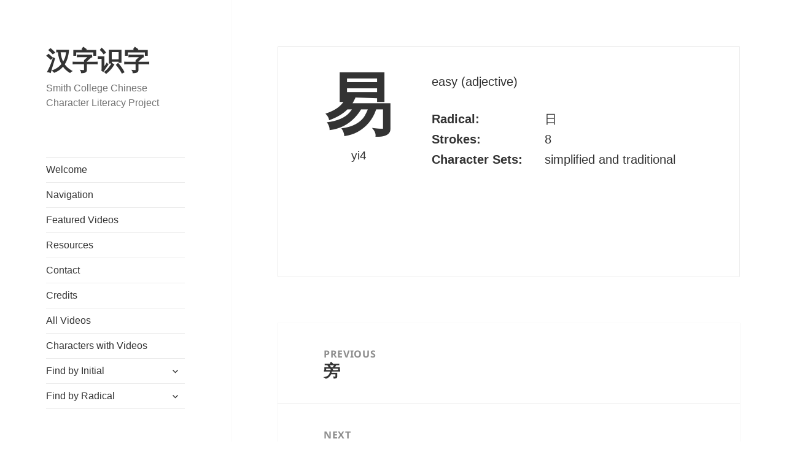

--- FILE ---
content_type: text/html; charset=UTF-8
request_url: https://sites.smith.edu/chinese-character-literacy/hanzi/%E6%98%93/
body_size: 42056
content:
<!DOCTYPE html>
<html lang="en-US" class="no-js">
<head>
	<meta charset="UTF-8"><script type="text/javascript">(window.NREUM||(NREUM={})).init={privacy:{cookies_enabled:true},ajax:{deny_list:["bam.nr-data.net"]},feature_flags:["soft_nav"],distributed_tracing:{enabled:true}};(window.NREUM||(NREUM={})).loader_config={agentID:"1134414670",accountID:"4320306",trustKey:"66686",xpid:"UAUFUVVTDhABVFVWDwcPUFcB",licenseKey:"NRJS-0dde7f59343622de781",applicationID:"1044868630",browserID:"1134414670"};;/*! For license information please see nr-loader-spa-1.308.0.min.js.LICENSE.txt */
(()=>{var e,t,r={384:(e,t,r)=>{"use strict";r.d(t,{NT:()=>a,US:()=>u,Zm:()=>o,bQ:()=>d,dV:()=>c,pV:()=>l});var n=r(6154),i=r(1863),s=r(1910);const a={beacon:"bam.nr-data.net",errorBeacon:"bam.nr-data.net"};function o(){return n.gm.NREUM||(n.gm.NREUM={}),void 0===n.gm.newrelic&&(n.gm.newrelic=n.gm.NREUM),n.gm.NREUM}function c(){let e=o();return e.o||(e.o={ST:n.gm.setTimeout,SI:n.gm.setImmediate||n.gm.setInterval,CT:n.gm.clearTimeout,XHR:n.gm.XMLHttpRequest,REQ:n.gm.Request,EV:n.gm.Event,PR:n.gm.Promise,MO:n.gm.MutationObserver,FETCH:n.gm.fetch,WS:n.gm.WebSocket},(0,s.i)(...Object.values(e.o))),e}function d(e,t){let r=o();r.initializedAgents??={},t.initializedAt={ms:(0,i.t)(),date:new Date},r.initializedAgents[e]=t}function u(e,t){o()[e]=t}function l(){return function(){let e=o();const t=e.info||{};e.info={beacon:a.beacon,errorBeacon:a.errorBeacon,...t}}(),function(){let e=o();const t=e.init||{};e.init={...t}}(),c(),function(){let e=o();const t=e.loader_config||{};e.loader_config={...t}}(),o()}},782:(e,t,r)=>{"use strict";r.d(t,{T:()=>n});const n=r(860).K7.pageViewTiming},860:(e,t,r)=>{"use strict";r.d(t,{$J:()=>u,K7:()=>c,P3:()=>d,XX:()=>i,Yy:()=>o,df:()=>s,qY:()=>n,v4:()=>a});const n="events",i="jserrors",s="browser/blobs",a="rum",o="browser/logs",c={ajax:"ajax",genericEvents:"generic_events",jserrors:i,logging:"logging",metrics:"metrics",pageAction:"page_action",pageViewEvent:"page_view_event",pageViewTiming:"page_view_timing",sessionReplay:"session_replay",sessionTrace:"session_trace",softNav:"soft_navigations",spa:"spa"},d={[c.pageViewEvent]:1,[c.pageViewTiming]:2,[c.metrics]:3,[c.jserrors]:4,[c.spa]:5,[c.ajax]:6,[c.sessionTrace]:7,[c.softNav]:8,[c.sessionReplay]:9,[c.logging]:10,[c.genericEvents]:11},u={[c.pageViewEvent]:a,[c.pageViewTiming]:n,[c.ajax]:n,[c.spa]:n,[c.softNav]:n,[c.metrics]:i,[c.jserrors]:i,[c.sessionTrace]:s,[c.sessionReplay]:s,[c.logging]:o,[c.genericEvents]:"ins"}},944:(e,t,r)=>{"use strict";r.d(t,{R:()=>i});var n=r(3241);function i(e,t){"function"==typeof console.debug&&(console.debug("New Relic Warning: https://github.com/newrelic/newrelic-browser-agent/blob/main/docs/warning-codes.md#".concat(e),t),(0,n.W)({agentIdentifier:null,drained:null,type:"data",name:"warn",feature:"warn",data:{code:e,secondary:t}}))}},993:(e,t,r)=>{"use strict";r.d(t,{A$:()=>s,ET:()=>a,TZ:()=>o,p_:()=>i});var n=r(860);const i={ERROR:"ERROR",WARN:"WARN",INFO:"INFO",DEBUG:"DEBUG",TRACE:"TRACE"},s={OFF:0,ERROR:1,WARN:2,INFO:3,DEBUG:4,TRACE:5},a="log",o=n.K7.logging},1541:(e,t,r)=>{"use strict";r.d(t,{U:()=>i,f:()=>n});const n={MFE:"MFE",BA:"BA"};function i(e,t){if(2!==t?.harvestEndpointVersion)return{};const r=t.agentRef.runtime.appMetadata.agents[0].entityGuid;return e?{"source.id":e.id,"source.name":e.name,"source.type":e.type,"parent.id":e.parent?.id||r,"parent.type":e.parent?.type||n.BA}:{"entity.guid":r,appId:t.agentRef.info.applicationID}}},1687:(e,t,r)=>{"use strict";r.d(t,{Ak:()=>d,Ze:()=>h,x3:()=>u});var n=r(3241),i=r(7836),s=r(3606),a=r(860),o=r(2646);const c={};function d(e,t){const r={staged:!1,priority:a.P3[t]||0};l(e),c[e].get(t)||c[e].set(t,r)}function u(e,t){e&&c[e]&&(c[e].get(t)&&c[e].delete(t),p(e,t,!1),c[e].size&&f(e))}function l(e){if(!e)throw new Error("agentIdentifier required");c[e]||(c[e]=new Map)}function h(e="",t="feature",r=!1){if(l(e),!e||!c[e].get(t)||r)return p(e,t);c[e].get(t).staged=!0,f(e)}function f(e){const t=Array.from(c[e]);t.every(([e,t])=>t.staged)&&(t.sort((e,t)=>e[1].priority-t[1].priority),t.forEach(([t])=>{c[e].delete(t),p(e,t)}))}function p(e,t,r=!0){const a=e?i.ee.get(e):i.ee,c=s.i.handlers;if(!a.aborted&&a.backlog&&c){if((0,n.W)({agentIdentifier:e,type:"lifecycle",name:"drain",feature:t}),r){const e=a.backlog[t],r=c[t];if(r){for(let t=0;e&&t<e.length;++t)g(e[t],r);Object.entries(r).forEach(([e,t])=>{Object.values(t||{}).forEach(t=>{t[0]?.on&&t[0]?.context()instanceof o.y&&t[0].on(e,t[1])})})}}a.isolatedBacklog||delete c[t],a.backlog[t]=null,a.emit("drain-"+t,[])}}function g(e,t){var r=e[1];Object.values(t[r]||{}).forEach(t=>{var r=e[0];if(t[0]===r){var n=t[1],i=e[3],s=e[2];n.apply(i,s)}})}},1738:(e,t,r)=>{"use strict";r.d(t,{U:()=>f,Y:()=>h});var n=r(3241),i=r(9908),s=r(1863),a=r(944),o=r(5701),c=r(3969),d=r(8362),u=r(860),l=r(4261);function h(e,t,r,s){const h=s||r;!h||h[e]&&h[e]!==d.d.prototype[e]||(h[e]=function(){(0,i.p)(c.xV,["API/"+e+"/called"],void 0,u.K7.metrics,r.ee),(0,n.W)({agentIdentifier:r.agentIdentifier,drained:!!o.B?.[r.agentIdentifier],type:"data",name:"api",feature:l.Pl+e,data:{}});try{return t.apply(this,arguments)}catch(e){(0,a.R)(23,e)}})}function f(e,t,r,n,a){const o=e.info;null===r?delete o.jsAttributes[t]:o.jsAttributes[t]=r,(a||null===r)&&(0,i.p)(l.Pl+n,[(0,s.t)(),t,r],void 0,"session",e.ee)}},1741:(e,t,r)=>{"use strict";r.d(t,{W:()=>s});var n=r(944),i=r(4261);class s{#e(e,...t){if(this[e]!==s.prototype[e])return this[e](...t);(0,n.R)(35,e)}addPageAction(e,t){return this.#e(i.hG,e,t)}register(e){return this.#e(i.eY,e)}recordCustomEvent(e,t){return this.#e(i.fF,e,t)}setPageViewName(e,t){return this.#e(i.Fw,e,t)}setCustomAttribute(e,t,r){return this.#e(i.cD,e,t,r)}noticeError(e,t){return this.#e(i.o5,e,t)}setUserId(e,t=!1){return this.#e(i.Dl,e,t)}setApplicationVersion(e){return this.#e(i.nb,e)}setErrorHandler(e){return this.#e(i.bt,e)}addRelease(e,t){return this.#e(i.k6,e,t)}log(e,t){return this.#e(i.$9,e,t)}start(){return this.#e(i.d3)}finished(e){return this.#e(i.BL,e)}recordReplay(){return this.#e(i.CH)}pauseReplay(){return this.#e(i.Tb)}addToTrace(e){return this.#e(i.U2,e)}setCurrentRouteName(e){return this.#e(i.PA,e)}interaction(e){return this.#e(i.dT,e)}wrapLogger(e,t,r){return this.#e(i.Wb,e,t,r)}measure(e,t){return this.#e(i.V1,e,t)}consent(e){return this.#e(i.Pv,e)}}},1863:(e,t,r)=>{"use strict";function n(){return Math.floor(performance.now())}r.d(t,{t:()=>n})},1910:(e,t,r)=>{"use strict";r.d(t,{i:()=>s});var n=r(944);const i=new Map;function s(...e){return e.every(e=>{if(i.has(e))return i.get(e);const t="function"==typeof e?e.toString():"",r=t.includes("[native code]"),s=t.includes("nrWrapper");return r||s||(0,n.R)(64,e?.name||t),i.set(e,r),r})}},2555:(e,t,r)=>{"use strict";r.d(t,{D:()=>o,f:()=>a});var n=r(384),i=r(8122);const s={beacon:n.NT.beacon,errorBeacon:n.NT.errorBeacon,licenseKey:void 0,applicationID:void 0,sa:void 0,queueTime:void 0,applicationTime:void 0,ttGuid:void 0,user:void 0,account:void 0,product:void 0,extra:void 0,jsAttributes:{},userAttributes:void 0,atts:void 0,transactionName:void 0,tNamePlain:void 0};function a(e){try{return!!e.licenseKey&&!!e.errorBeacon&&!!e.applicationID}catch(e){return!1}}const o=e=>(0,i.a)(e,s)},2614:(e,t,r)=>{"use strict";r.d(t,{BB:()=>a,H3:()=>n,g:()=>d,iL:()=>c,tS:()=>o,uh:()=>i,wk:()=>s});const n="NRBA",i="SESSION",s=144e5,a=18e5,o={STARTED:"session-started",PAUSE:"session-pause",RESET:"session-reset",RESUME:"session-resume",UPDATE:"session-update"},c={SAME_TAB:"same-tab",CROSS_TAB:"cross-tab"},d={OFF:0,FULL:1,ERROR:2}},2646:(e,t,r)=>{"use strict";r.d(t,{y:()=>n});class n{constructor(e){this.contextId=e}}},2843:(e,t,r)=>{"use strict";r.d(t,{G:()=>s,u:()=>i});var n=r(3878);function i(e,t=!1,r,i){(0,n.DD)("visibilitychange",function(){if(t)return void("hidden"===document.visibilityState&&e());e(document.visibilityState)},r,i)}function s(e,t,r){(0,n.sp)("pagehide",e,t,r)}},3241:(e,t,r)=>{"use strict";r.d(t,{W:()=>s});var n=r(6154);const i="newrelic";function s(e={}){try{n.gm.dispatchEvent(new CustomEvent(i,{detail:e}))}catch(e){}}},3304:(e,t,r)=>{"use strict";r.d(t,{A:()=>s});var n=r(7836);const i=()=>{const e=new WeakSet;return(t,r)=>{if("object"==typeof r&&null!==r){if(e.has(r))return;e.add(r)}return r}};function s(e){try{return JSON.stringify(e,i())??""}catch(e){try{n.ee.emit("internal-error",[e])}catch(e){}return""}}},3333:(e,t,r)=>{"use strict";r.d(t,{$v:()=>u,TZ:()=>n,Xh:()=>c,Zp:()=>i,kd:()=>d,mq:()=>o,nf:()=>a,qN:()=>s});const n=r(860).K7.genericEvents,i=["auxclick","click","copy","keydown","paste","scrollend"],s=["focus","blur"],a=4,o=1e3,c=2e3,d=["PageAction","UserAction","BrowserPerformance"],u={RESOURCES:"experimental.resources",REGISTER:"register"}},3434:(e,t,r)=>{"use strict";r.d(t,{Jt:()=>s,YM:()=>d});var n=r(7836),i=r(5607);const s="nr@original:".concat(i.W),a=50;var o=Object.prototype.hasOwnProperty,c=!1;function d(e,t){return e||(e=n.ee),r.inPlace=function(e,t,n,i,s){n||(n="");const a="-"===n.charAt(0);for(let o=0;o<t.length;o++){const c=t[o],d=e[c];l(d)||(e[c]=r(d,a?c+n:n,i,c,s))}},r.flag=s,r;function r(t,r,n,c,d){return l(t)?t:(r||(r=""),nrWrapper[s]=t,function(e,t,r){if(Object.defineProperty&&Object.keys)try{return Object.keys(e).forEach(function(r){Object.defineProperty(t,r,{get:function(){return e[r]},set:function(t){return e[r]=t,t}})}),t}catch(e){u([e],r)}for(var n in e)o.call(e,n)&&(t[n]=e[n])}(t,nrWrapper,e),nrWrapper);function nrWrapper(){var s,o,l,h;let f;try{o=this,s=[...arguments],l="function"==typeof n?n(s,o):n||{}}catch(t){u([t,"",[s,o,c],l],e)}i(r+"start",[s,o,c],l,d);const p=performance.now();let g;try{return h=t.apply(o,s),g=performance.now(),h}catch(e){throw g=performance.now(),i(r+"err",[s,o,e],l,d),f=e,f}finally{const e=g-p,t={start:p,end:g,duration:e,isLongTask:e>=a,methodName:c,thrownError:f};t.isLongTask&&i("long-task",[t,o],l,d),i(r+"end",[s,o,h],l,d)}}}function i(r,n,i,s){if(!c||t){var a=c;c=!0;try{e.emit(r,n,i,t,s)}catch(t){u([t,r,n,i],e)}c=a}}}function u(e,t){t||(t=n.ee);try{t.emit("internal-error",e)}catch(e){}}function l(e){return!(e&&"function"==typeof e&&e.apply&&!e[s])}},3606:(e,t,r)=>{"use strict";r.d(t,{i:()=>s});var n=r(9908);s.on=a;var i=s.handlers={};function s(e,t,r,s){a(s||n.d,i,e,t,r)}function a(e,t,r,i,s){s||(s="feature"),e||(e=n.d);var a=t[s]=t[s]||{};(a[r]=a[r]||[]).push([e,i])}},3738:(e,t,r)=>{"use strict";r.d(t,{He:()=>i,Kp:()=>o,Lc:()=>d,Rz:()=>u,TZ:()=>n,bD:()=>s,d3:()=>a,jx:()=>l,sl:()=>h,uP:()=>c});const n=r(860).K7.sessionTrace,i="bstResource",s="resource",a="-start",o="-end",c="fn"+a,d="fn"+o,u="pushState",l=1e3,h=3e4},3785:(e,t,r)=>{"use strict";r.d(t,{R:()=>c,b:()=>d});var n=r(9908),i=r(1863),s=r(860),a=r(3969),o=r(993);function c(e,t,r={},c=o.p_.INFO,d=!0,u,l=(0,i.t)()){(0,n.p)(a.xV,["API/logging/".concat(c.toLowerCase(),"/called")],void 0,s.K7.metrics,e),(0,n.p)(o.ET,[l,t,r,c,d,u],void 0,s.K7.logging,e)}function d(e){return"string"==typeof e&&Object.values(o.p_).some(t=>t===e.toUpperCase().trim())}},3878:(e,t,r)=>{"use strict";function n(e,t){return{capture:e,passive:!1,signal:t}}function i(e,t,r=!1,i){window.addEventListener(e,t,n(r,i))}function s(e,t,r=!1,i){document.addEventListener(e,t,n(r,i))}r.d(t,{DD:()=>s,jT:()=>n,sp:()=>i})},3962:(e,t,r)=>{"use strict";r.d(t,{AM:()=>a,O2:()=>l,OV:()=>s,Qu:()=>h,TZ:()=>c,ih:()=>f,pP:()=>o,t1:()=>u,tC:()=>i,wD:()=>d});var n=r(860);const i=["click","keydown","submit"],s="popstate",a="api",o="initialPageLoad",c=n.K7.softNav,d=5e3,u=500,l={INITIAL_PAGE_LOAD:"",ROUTE_CHANGE:1,UNSPECIFIED:2},h={INTERACTION:1,AJAX:2,CUSTOM_END:3,CUSTOM_TRACER:4},f={IP:"in progress",PF:"pending finish",FIN:"finished",CAN:"cancelled"}},3969:(e,t,r)=>{"use strict";r.d(t,{TZ:()=>n,XG:()=>o,rs:()=>i,xV:()=>a,z_:()=>s});const n=r(860).K7.metrics,i="sm",s="cm",a="storeSupportabilityMetrics",o="storeEventMetrics"},4234:(e,t,r)=>{"use strict";r.d(t,{W:()=>s});var n=r(7836),i=r(1687);class s{constructor(e,t){this.agentIdentifier=e,this.ee=n.ee.get(e),this.featureName=t,this.blocked=!1}deregisterDrain(){(0,i.x3)(this.agentIdentifier,this.featureName)}}},4261:(e,t,r)=>{"use strict";r.d(t,{$9:()=>u,BL:()=>c,CH:()=>p,Dl:()=>R,Fw:()=>w,PA:()=>v,Pl:()=>n,Pv:()=>A,Tb:()=>h,U2:()=>a,V1:()=>E,Wb:()=>T,bt:()=>y,cD:()=>b,d3:()=>x,dT:()=>d,eY:()=>g,fF:()=>f,hG:()=>s,hw:()=>i,k6:()=>o,nb:()=>m,o5:()=>l});const n="api-",i=n+"ixn-",s="addPageAction",a="addToTrace",o="addRelease",c="finished",d="interaction",u="log",l="noticeError",h="pauseReplay",f="recordCustomEvent",p="recordReplay",g="register",m="setApplicationVersion",v="setCurrentRouteName",b="setCustomAttribute",y="setErrorHandler",w="setPageViewName",R="setUserId",x="start",T="wrapLogger",E="measure",A="consent"},5205:(e,t,r)=>{"use strict";r.d(t,{j:()=>S});var n=r(384),i=r(1741);var s=r(2555),a=r(3333);const o=e=>{if(!e||"string"!=typeof e)return!1;try{document.createDocumentFragment().querySelector(e)}catch{return!1}return!0};var c=r(2614),d=r(944),u=r(8122);const l="[data-nr-mask]",h=e=>(0,u.a)(e,(()=>{const e={feature_flags:[],experimental:{allow_registered_children:!1,resources:!1},mask_selector:"*",block_selector:"[data-nr-block]",mask_input_options:{color:!1,date:!1,"datetime-local":!1,email:!1,month:!1,number:!1,range:!1,search:!1,tel:!1,text:!1,time:!1,url:!1,week:!1,textarea:!1,select:!1,password:!0}};return{ajax:{deny_list:void 0,block_internal:!0,enabled:!0,autoStart:!0},api:{get allow_registered_children(){return e.feature_flags.includes(a.$v.REGISTER)||e.experimental.allow_registered_children},set allow_registered_children(t){e.experimental.allow_registered_children=t},duplicate_registered_data:!1},browser_consent_mode:{enabled:!1},distributed_tracing:{enabled:void 0,exclude_newrelic_header:void 0,cors_use_newrelic_header:void 0,cors_use_tracecontext_headers:void 0,allowed_origins:void 0},get feature_flags(){return e.feature_flags},set feature_flags(t){e.feature_flags=t},generic_events:{enabled:!0,autoStart:!0},harvest:{interval:30},jserrors:{enabled:!0,autoStart:!0},logging:{enabled:!0,autoStart:!0},metrics:{enabled:!0,autoStart:!0},obfuscate:void 0,page_action:{enabled:!0},page_view_event:{enabled:!0,autoStart:!0},page_view_timing:{enabled:!0,autoStart:!0},performance:{capture_marks:!1,capture_measures:!1,capture_detail:!0,resources:{get enabled(){return e.feature_flags.includes(a.$v.RESOURCES)||e.experimental.resources},set enabled(t){e.experimental.resources=t},asset_types:[],first_party_domains:[],ignore_newrelic:!0}},privacy:{cookies_enabled:!0},proxy:{assets:void 0,beacon:void 0},session:{expiresMs:c.wk,inactiveMs:c.BB},session_replay:{autoStart:!0,enabled:!1,preload:!1,sampling_rate:10,error_sampling_rate:100,collect_fonts:!1,inline_images:!1,fix_stylesheets:!0,mask_all_inputs:!0,get mask_text_selector(){return e.mask_selector},set mask_text_selector(t){o(t)?e.mask_selector="".concat(t,",").concat(l):""===t||null===t?e.mask_selector=l:(0,d.R)(5,t)},get block_class(){return"nr-block"},get ignore_class(){return"nr-ignore"},get mask_text_class(){return"nr-mask"},get block_selector(){return e.block_selector},set block_selector(t){o(t)?e.block_selector+=",".concat(t):""!==t&&(0,d.R)(6,t)},get mask_input_options(){return e.mask_input_options},set mask_input_options(t){t&&"object"==typeof t?e.mask_input_options={...t,password:!0}:(0,d.R)(7,t)}},session_trace:{enabled:!0,autoStart:!0},soft_navigations:{enabled:!0,autoStart:!0},spa:{enabled:!0,autoStart:!0},ssl:void 0,user_actions:{enabled:!0,elementAttributes:["id","className","tagName","type"]}}})());var f=r(6154),p=r(9324);let g=0;const m={buildEnv:p.F3,distMethod:p.Xs,version:p.xv,originTime:f.WN},v={consented:!1},b={appMetadata:{},get consented(){return this.session?.state?.consent||v.consented},set consented(e){v.consented=e},customTransaction:void 0,denyList:void 0,disabled:!1,harvester:void 0,isolatedBacklog:!1,isRecording:!1,loaderType:void 0,maxBytes:3e4,obfuscator:void 0,onerror:void 0,ptid:void 0,releaseIds:{},session:void 0,timeKeeper:void 0,registeredEntities:[],jsAttributesMetadata:{bytes:0},get harvestCount(){return++g}},y=e=>{const t=(0,u.a)(e,b),r=Object.keys(m).reduce((e,t)=>(e[t]={value:m[t],writable:!1,configurable:!0,enumerable:!0},e),{});return Object.defineProperties(t,r)};var w=r(5701);const R=e=>{const t=e.startsWith("http");e+="/",r.p=t?e:"https://"+e};var x=r(7836),T=r(3241);const E={accountID:void 0,trustKey:void 0,agentID:void 0,licenseKey:void 0,applicationID:void 0,xpid:void 0},A=e=>(0,u.a)(e,E),_=new Set;function S(e,t={},r,a){let{init:o,info:c,loader_config:d,runtime:u={},exposed:l=!0}=t;if(!c){const e=(0,n.pV)();o=e.init,c=e.info,d=e.loader_config}e.init=h(o||{}),e.loader_config=A(d||{}),c.jsAttributes??={},f.bv&&(c.jsAttributes.isWorker=!0),e.info=(0,s.D)(c);const p=e.init,g=[c.beacon,c.errorBeacon];_.has(e.agentIdentifier)||(p.proxy.assets&&(R(p.proxy.assets),g.push(p.proxy.assets)),p.proxy.beacon&&g.push(p.proxy.beacon),e.beacons=[...g],function(e){const t=(0,n.pV)();Object.getOwnPropertyNames(i.W.prototype).forEach(r=>{const n=i.W.prototype[r];if("function"!=typeof n||"constructor"===n)return;let s=t[r];e[r]&&!1!==e.exposed&&"micro-agent"!==e.runtime?.loaderType&&(t[r]=(...t)=>{const n=e[r](...t);return s?s(...t):n})})}(e),(0,n.US)("activatedFeatures",w.B)),u.denyList=[...p.ajax.deny_list||[],...p.ajax.block_internal?g:[]],u.ptid=e.agentIdentifier,u.loaderType=r,e.runtime=y(u),_.has(e.agentIdentifier)||(e.ee=x.ee.get(e.agentIdentifier),e.exposed=l,(0,T.W)({agentIdentifier:e.agentIdentifier,drained:!!w.B?.[e.agentIdentifier],type:"lifecycle",name:"initialize",feature:void 0,data:e.config})),_.add(e.agentIdentifier)}},5270:(e,t,r)=>{"use strict";r.d(t,{Aw:()=>a,SR:()=>s,rF:()=>o});var n=r(384),i=r(7767);function s(e){return!!(0,n.dV)().o.MO&&(0,i.V)(e)&&!0===e?.session_trace.enabled}function a(e){return!0===e?.session_replay.preload&&s(e)}function o(e,t){try{if("string"==typeof t?.type){if("password"===t.type.toLowerCase())return"*".repeat(e?.length||0);if(void 0!==t?.dataset?.nrUnmask||t?.classList?.contains("nr-unmask"))return e}}catch(e){}return"string"==typeof e?e.replace(/[\S]/g,"*"):"*".repeat(e?.length||0)}},5289:(e,t,r)=>{"use strict";r.d(t,{GG:()=>a,Qr:()=>c,sB:()=>o});var n=r(3878),i=r(6389);function s(){return"undefined"==typeof document||"complete"===document.readyState}function a(e,t){if(s())return e();const r=(0,i.J)(e),a=setInterval(()=>{s()&&(clearInterval(a),r())},500);(0,n.sp)("load",r,t)}function o(e){if(s())return e();(0,n.DD)("DOMContentLoaded",e)}function c(e){if(s())return e();(0,n.sp)("popstate",e)}},5607:(e,t,r)=>{"use strict";r.d(t,{W:()=>n});const n=(0,r(9566).bz)()},5701:(e,t,r)=>{"use strict";r.d(t,{B:()=>s,t:()=>a});var n=r(3241);const i=new Set,s={};function a(e,t){const r=t.agentIdentifier;s[r]??={},e&&"object"==typeof e&&(i.has(r)||(t.ee.emit("rumresp",[e]),s[r]=e,i.add(r),(0,n.W)({agentIdentifier:r,loaded:!0,drained:!0,type:"lifecycle",name:"load",feature:void 0,data:e})))}},6154:(e,t,r)=>{"use strict";r.d(t,{OF:()=>d,RI:()=>i,WN:()=>h,bv:()=>s,eN:()=>f,gm:()=>a,lR:()=>l,m:()=>c,mw:()=>o,sb:()=>u});var n=r(1863);const i="undefined"!=typeof window&&!!window.document,s="undefined"!=typeof WorkerGlobalScope&&("undefined"!=typeof self&&self instanceof WorkerGlobalScope&&self.navigator instanceof WorkerNavigator||"undefined"!=typeof globalThis&&globalThis instanceof WorkerGlobalScope&&globalThis.navigator instanceof WorkerNavigator),a=i?window:"undefined"!=typeof WorkerGlobalScope&&("undefined"!=typeof self&&self instanceof WorkerGlobalScope&&self||"undefined"!=typeof globalThis&&globalThis instanceof WorkerGlobalScope&&globalThis),o=Boolean("hidden"===a?.document?.visibilityState),c=""+a?.location,d=/iPad|iPhone|iPod/.test(a.navigator?.userAgent),u=d&&"undefined"==typeof SharedWorker,l=(()=>{const e=a.navigator?.userAgent?.match(/Firefox[/\s](\d+\.\d+)/);return Array.isArray(e)&&e.length>=2?+e[1]:0})(),h=Date.now()-(0,n.t)(),f=()=>"undefined"!=typeof PerformanceNavigationTiming&&a?.performance?.getEntriesByType("navigation")?.[0]?.responseStart},6344:(e,t,r)=>{"use strict";r.d(t,{BB:()=>u,Qb:()=>l,TZ:()=>i,Ug:()=>a,Vh:()=>s,_s:()=>o,bc:()=>d,yP:()=>c});var n=r(2614);const i=r(860).K7.sessionReplay,s="errorDuringReplay",a=.12,o={DomContentLoaded:0,Load:1,FullSnapshot:2,IncrementalSnapshot:3,Meta:4,Custom:5},c={[n.g.ERROR]:15e3,[n.g.FULL]:3e5,[n.g.OFF]:0},d={RESET:{message:"Session was reset",sm:"Reset"},IMPORT:{message:"Recorder failed to import",sm:"Import"},TOO_MANY:{message:"429: Too Many Requests",sm:"Too-Many"},TOO_BIG:{message:"Payload was too large",sm:"Too-Big"},CROSS_TAB:{message:"Session Entity was set to OFF on another tab",sm:"Cross-Tab"},ENTITLEMENTS:{message:"Session Replay is not allowed and will not be started",sm:"Entitlement"}},u=5e3,l={API:"api",RESUME:"resume",SWITCH_TO_FULL:"switchToFull",INITIALIZE:"initialize",PRELOAD:"preload"}},6389:(e,t,r)=>{"use strict";function n(e,t=500,r={}){const n=r?.leading||!1;let i;return(...r)=>{n&&void 0===i&&(e.apply(this,r),i=setTimeout(()=>{i=clearTimeout(i)},t)),n||(clearTimeout(i),i=setTimeout(()=>{e.apply(this,r)},t))}}function i(e){let t=!1;return(...r)=>{t||(t=!0,e.apply(this,r))}}r.d(t,{J:()=>i,s:()=>n})},6630:(e,t,r)=>{"use strict";r.d(t,{T:()=>n});const n=r(860).K7.pageViewEvent},6774:(e,t,r)=>{"use strict";r.d(t,{T:()=>n});const n=r(860).K7.jserrors},7295:(e,t,r)=>{"use strict";r.d(t,{Xv:()=>a,gX:()=>i,iW:()=>s});var n=[];function i(e){if(!e||s(e))return!1;if(0===n.length)return!0;if("*"===n[0].hostname)return!1;for(var t=0;t<n.length;t++){var r=n[t];if(r.hostname.test(e.hostname)&&r.pathname.test(e.pathname))return!1}return!0}function s(e){return void 0===e.hostname}function a(e){if(n=[],e&&e.length)for(var t=0;t<e.length;t++){let r=e[t];if(!r)continue;if("*"===r)return void(n=[{hostname:"*"}]);0===r.indexOf("http://")?r=r.substring(7):0===r.indexOf("https://")&&(r=r.substring(8));const i=r.indexOf("/");let s,a;i>0?(s=r.substring(0,i),a=r.substring(i)):(s=r,a="*");let[c]=s.split(":");n.push({hostname:o(c),pathname:o(a,!0)})}}function o(e,t=!1){const r=e.replace(/[.+?^${}()|[\]\\]/g,e=>"\\"+e).replace(/\*/g,".*?");return new RegExp((t?"^":"")+r+"$")}},7485:(e,t,r)=>{"use strict";r.d(t,{D:()=>i});var n=r(6154);function i(e){if(0===(e||"").indexOf("data:"))return{protocol:"data"};try{const t=new URL(e,location.href),r={port:t.port,hostname:t.hostname,pathname:t.pathname,search:t.search,protocol:t.protocol.slice(0,t.protocol.indexOf(":")),sameOrigin:t.protocol===n.gm?.location?.protocol&&t.host===n.gm?.location?.host};return r.port&&""!==r.port||("http:"===t.protocol&&(r.port="80"),"https:"===t.protocol&&(r.port="443")),r.pathname&&""!==r.pathname?r.pathname.startsWith("/")||(r.pathname="/".concat(r.pathname)):r.pathname="/",r}catch(e){return{}}}},7699:(e,t,r)=>{"use strict";r.d(t,{It:()=>s,KC:()=>o,No:()=>i,qh:()=>a});var n=r(860);const i=16e3,s=1e6,a="SESSION_ERROR",o={[n.K7.logging]:!0,[n.K7.genericEvents]:!1,[n.K7.jserrors]:!1,[n.K7.ajax]:!1}},7767:(e,t,r)=>{"use strict";r.d(t,{V:()=>i});var n=r(6154);const i=e=>n.RI&&!0===e?.privacy.cookies_enabled},7836:(e,t,r)=>{"use strict";r.d(t,{P:()=>o,ee:()=>c});var n=r(384),i=r(8990),s=r(2646),a=r(5607);const o="nr@context:".concat(a.W),c=function e(t,r){var n={},a={},u={},l=!1;try{l=16===r.length&&d.initializedAgents?.[r]?.runtime.isolatedBacklog}catch(e){}var h={on:p,addEventListener:p,removeEventListener:function(e,t){var r=n[e];if(!r)return;for(var i=0;i<r.length;i++)r[i]===t&&r.splice(i,1)},emit:function(e,r,n,i,s){!1!==s&&(s=!0);if(c.aborted&&!i)return;t&&s&&t.emit(e,r,n);var o=f(n);g(e).forEach(e=>{e.apply(o,r)});var d=v()[a[e]];d&&d.push([h,e,r,o]);return o},get:m,listeners:g,context:f,buffer:function(e,t){const r=v();if(t=t||"feature",h.aborted)return;Object.entries(e||{}).forEach(([e,n])=>{a[n]=t,t in r||(r[t]=[])})},abort:function(){h._aborted=!0,Object.keys(h.backlog).forEach(e=>{delete h.backlog[e]})},isBuffering:function(e){return!!v()[a[e]]},debugId:r,backlog:l?{}:t&&"object"==typeof t.backlog?t.backlog:{},isolatedBacklog:l};return Object.defineProperty(h,"aborted",{get:()=>{let e=h._aborted||!1;return e||(t&&(e=t.aborted),e)}}),h;function f(e){return e&&e instanceof s.y?e:e?(0,i.I)(e,o,()=>new s.y(o)):new s.y(o)}function p(e,t){n[e]=g(e).concat(t)}function g(e){return n[e]||[]}function m(t){return u[t]=u[t]||e(h,t)}function v(){return h.backlog}}(void 0,"globalEE"),d=(0,n.Zm)();d.ee||(d.ee=c)},8122:(e,t,r)=>{"use strict";r.d(t,{a:()=>i});var n=r(944);function i(e,t){try{if(!e||"object"!=typeof e)return(0,n.R)(3);if(!t||"object"!=typeof t)return(0,n.R)(4);const r=Object.create(Object.getPrototypeOf(t),Object.getOwnPropertyDescriptors(t)),s=0===Object.keys(r).length?e:r;for(let a in s)if(void 0!==e[a])try{if(null===e[a]){r[a]=null;continue}Array.isArray(e[a])&&Array.isArray(t[a])?r[a]=Array.from(new Set([...e[a],...t[a]])):"object"==typeof e[a]&&"object"==typeof t[a]?r[a]=i(e[a],t[a]):r[a]=e[a]}catch(e){r[a]||(0,n.R)(1,e)}return r}catch(e){(0,n.R)(2,e)}}},8139:(e,t,r)=>{"use strict";r.d(t,{u:()=>h});var n=r(7836),i=r(3434),s=r(8990),a=r(6154);const o={},c=a.gm.XMLHttpRequest,d="addEventListener",u="removeEventListener",l="nr@wrapped:".concat(n.P);function h(e){var t=function(e){return(e||n.ee).get("events")}(e);if(o[t.debugId]++)return t;o[t.debugId]=1;var r=(0,i.YM)(t,!0);function h(e){r.inPlace(e,[d,u],"-",p)}function p(e,t){return e[1]}return"getPrototypeOf"in Object&&(a.RI&&f(document,h),c&&f(c.prototype,h),f(a.gm,h)),t.on(d+"-start",function(e,t){var n=e[1];if(null!==n&&("function"==typeof n||"object"==typeof n)&&"newrelic"!==e[0]){var i=(0,s.I)(n,l,function(){var e={object:function(){if("function"!=typeof n.handleEvent)return;return n.handleEvent.apply(n,arguments)},function:n}[typeof n];return e?r(e,"fn-",null,e.name||"anonymous"):n});this.wrapped=e[1]=i}}),t.on(u+"-start",function(e){e[1]=this.wrapped||e[1]}),t}function f(e,t,...r){let n=e;for(;"object"==typeof n&&!Object.prototype.hasOwnProperty.call(n,d);)n=Object.getPrototypeOf(n);n&&t(n,...r)}},8362:(e,t,r)=>{"use strict";r.d(t,{d:()=>s});var n=r(9566),i=r(1741);class s extends i.W{agentIdentifier=(0,n.LA)(16)}},8374:(e,t,r)=>{r.nc=(()=>{try{return document?.currentScript?.nonce}catch(e){}return""})()},8990:(e,t,r)=>{"use strict";r.d(t,{I:()=>i});var n=Object.prototype.hasOwnProperty;function i(e,t,r){if(n.call(e,t))return e[t];var i=r();if(Object.defineProperty&&Object.keys)try{return Object.defineProperty(e,t,{value:i,writable:!0,enumerable:!1}),i}catch(e){}return e[t]=i,i}},9119:(e,t,r)=>{"use strict";r.d(t,{L:()=>s});var n=/([^?#]*)[^#]*(#[^?]*|$).*/,i=/([^?#]*)().*/;function s(e,t){return e?e.replace(t?n:i,"$1$2"):e}},9300:(e,t,r)=>{"use strict";r.d(t,{T:()=>n});const n=r(860).K7.ajax},9324:(e,t,r)=>{"use strict";r.d(t,{AJ:()=>a,F3:()=>i,Xs:()=>s,Yq:()=>o,xv:()=>n});const n="1.308.0",i="PROD",s="CDN",a="@newrelic/rrweb",o="1.0.1"},9566:(e,t,r)=>{"use strict";r.d(t,{LA:()=>o,ZF:()=>c,bz:()=>a,el:()=>d});var n=r(6154);const i="xxxxxxxx-xxxx-4xxx-yxxx-xxxxxxxxxxxx";function s(e,t){return e?15&e[t]:16*Math.random()|0}function a(){const e=n.gm?.crypto||n.gm?.msCrypto;let t,r=0;return e&&e.getRandomValues&&(t=e.getRandomValues(new Uint8Array(30))),i.split("").map(e=>"x"===e?s(t,r++).toString(16):"y"===e?(3&s()|8).toString(16):e).join("")}function o(e){const t=n.gm?.crypto||n.gm?.msCrypto;let r,i=0;t&&t.getRandomValues&&(r=t.getRandomValues(new Uint8Array(e)));const a=[];for(var o=0;o<e;o++)a.push(s(r,i++).toString(16));return a.join("")}function c(){return o(16)}function d(){return o(32)}},9908:(e,t,r)=>{"use strict";r.d(t,{d:()=>n,p:()=>i});var n=r(7836).ee.get("handle");function i(e,t,r,i,s){s?(s.buffer([e],i),s.emit(e,t,r)):(n.buffer([e],i),n.emit(e,t,r))}}},n={};function i(e){var t=n[e];if(void 0!==t)return t.exports;var s=n[e]={exports:{}};return r[e](s,s.exports,i),s.exports}i.m=r,i.d=(e,t)=>{for(var r in t)i.o(t,r)&&!i.o(e,r)&&Object.defineProperty(e,r,{enumerable:!0,get:t[r]})},i.f={},i.e=e=>Promise.all(Object.keys(i.f).reduce((t,r)=>(i.f[r](e,t),t),[])),i.u=e=>({212:"nr-spa-compressor",249:"nr-spa-recorder",478:"nr-spa"}[e]+"-1.308.0.min.js"),i.o=(e,t)=>Object.prototype.hasOwnProperty.call(e,t),e={},t="NRBA-1.308.0.PROD:",i.l=(r,n,s,a)=>{if(e[r])e[r].push(n);else{var o,c;if(void 0!==s)for(var d=document.getElementsByTagName("script"),u=0;u<d.length;u++){var l=d[u];if(l.getAttribute("src")==r||l.getAttribute("data-webpack")==t+s){o=l;break}}if(!o){c=!0;var h={478:"sha512-RSfSVnmHk59T/uIPbdSE0LPeqcEdF4/+XhfJdBuccH5rYMOEZDhFdtnh6X6nJk7hGpzHd9Ujhsy7lZEz/ORYCQ==",249:"sha512-ehJXhmntm85NSqW4MkhfQqmeKFulra3klDyY0OPDUE+sQ3GokHlPh1pmAzuNy//3j4ac6lzIbmXLvGQBMYmrkg==",212:"sha512-B9h4CR46ndKRgMBcK+j67uSR2RCnJfGefU+A7FrgR/k42ovXy5x/MAVFiSvFxuVeEk/pNLgvYGMp1cBSK/G6Fg=="};(o=document.createElement("script")).charset="utf-8",i.nc&&o.setAttribute("nonce",i.nc),o.setAttribute("data-webpack",t+s),o.src=r,0!==o.src.indexOf(window.location.origin+"/")&&(o.crossOrigin="anonymous"),h[a]&&(o.integrity=h[a])}e[r]=[n];var f=(t,n)=>{o.onerror=o.onload=null,clearTimeout(p);var i=e[r];if(delete e[r],o.parentNode&&o.parentNode.removeChild(o),i&&i.forEach(e=>e(n)),t)return t(n)},p=setTimeout(f.bind(null,void 0,{type:"timeout",target:o}),12e4);o.onerror=f.bind(null,o.onerror),o.onload=f.bind(null,o.onload),c&&document.head.appendChild(o)}},i.r=e=>{"undefined"!=typeof Symbol&&Symbol.toStringTag&&Object.defineProperty(e,Symbol.toStringTag,{value:"Module"}),Object.defineProperty(e,"__esModule",{value:!0})},i.p="https://js-agent.newrelic.com/",(()=>{var e={38:0,788:0};i.f.j=(t,r)=>{var n=i.o(e,t)?e[t]:void 0;if(0!==n)if(n)r.push(n[2]);else{var s=new Promise((r,i)=>n=e[t]=[r,i]);r.push(n[2]=s);var a=i.p+i.u(t),o=new Error;i.l(a,r=>{if(i.o(e,t)&&(0!==(n=e[t])&&(e[t]=void 0),n)){var s=r&&("load"===r.type?"missing":r.type),a=r&&r.target&&r.target.src;o.message="Loading chunk "+t+" failed: ("+s+": "+a+")",o.name="ChunkLoadError",o.type=s,o.request=a,n[1](o)}},"chunk-"+t,t)}};var t=(t,r)=>{var n,s,[a,o,c]=r,d=0;if(a.some(t=>0!==e[t])){for(n in o)i.o(o,n)&&(i.m[n]=o[n]);if(c)c(i)}for(t&&t(r);d<a.length;d++)s=a[d],i.o(e,s)&&e[s]&&e[s][0](),e[s]=0},r=self["webpackChunk:NRBA-1.308.0.PROD"]=self["webpackChunk:NRBA-1.308.0.PROD"]||[];r.forEach(t.bind(null,0)),r.push=t.bind(null,r.push.bind(r))})(),(()=>{"use strict";i(8374);var e=i(8362),t=i(860);const r=Object.values(t.K7);var n=i(5205);var s=i(9908),a=i(1863),o=i(4261),c=i(1738);var d=i(1687),u=i(4234),l=i(5289),h=i(6154),f=i(944),p=i(5270),g=i(7767),m=i(6389),v=i(7699);class b extends u.W{constructor(e,t){super(e.agentIdentifier,t),this.agentRef=e,this.abortHandler=void 0,this.featAggregate=void 0,this.loadedSuccessfully=void 0,this.onAggregateImported=new Promise(e=>{this.loadedSuccessfully=e}),this.deferred=Promise.resolve(),!1===e.init[this.featureName].autoStart?this.deferred=new Promise((t,r)=>{this.ee.on("manual-start-all",(0,m.J)(()=>{(0,d.Ak)(e.agentIdentifier,this.featureName),t()}))}):(0,d.Ak)(e.agentIdentifier,t)}importAggregator(e,t,r={}){if(this.featAggregate)return;const n=async()=>{let n;await this.deferred;try{if((0,g.V)(e.init)){const{setupAgentSession:t}=await i.e(478).then(i.bind(i,8766));n=t(e)}}catch(e){(0,f.R)(20,e),this.ee.emit("internal-error",[e]),(0,s.p)(v.qh,[e],void 0,this.featureName,this.ee)}try{if(!this.#t(this.featureName,n,e.init))return(0,d.Ze)(this.agentIdentifier,this.featureName),void this.loadedSuccessfully(!1);const{Aggregate:i}=await t();this.featAggregate=new i(e,r),e.runtime.harvester.initializedAggregates.push(this.featAggregate),this.loadedSuccessfully(!0)}catch(e){(0,f.R)(34,e),this.abortHandler?.(),(0,d.Ze)(this.agentIdentifier,this.featureName,!0),this.loadedSuccessfully(!1),this.ee&&this.ee.abort()}};h.RI?(0,l.GG)(()=>n(),!0):n()}#t(e,r,n){if(this.blocked)return!1;switch(e){case t.K7.sessionReplay:return(0,p.SR)(n)&&!!r;case t.K7.sessionTrace:return!!r;default:return!0}}}var y=i(6630),w=i(2614),R=i(3241);class x extends b{static featureName=y.T;constructor(e){var t;super(e,y.T),this.setupInspectionEvents(e.agentIdentifier),t=e,(0,c.Y)(o.Fw,function(e,r){"string"==typeof e&&("/"!==e.charAt(0)&&(e="/"+e),t.runtime.customTransaction=(r||"http://custom.transaction")+e,(0,s.p)(o.Pl+o.Fw,[(0,a.t)()],void 0,void 0,t.ee))},t),this.importAggregator(e,()=>i.e(478).then(i.bind(i,2467)))}setupInspectionEvents(e){const t=(t,r)=>{t&&(0,R.W)({agentIdentifier:e,timeStamp:t.timeStamp,loaded:"complete"===t.target.readyState,type:"window",name:r,data:t.target.location+""})};(0,l.sB)(e=>{t(e,"DOMContentLoaded")}),(0,l.GG)(e=>{t(e,"load")}),(0,l.Qr)(e=>{t(e,"navigate")}),this.ee.on(w.tS.UPDATE,(t,r)=>{(0,R.W)({agentIdentifier:e,type:"lifecycle",name:"session",data:r})})}}var T=i(384);class E extends e.d{constructor(e){var t;(super(),h.gm)?(this.features={},(0,T.bQ)(this.agentIdentifier,this),this.desiredFeatures=new Set(e.features||[]),this.desiredFeatures.add(x),(0,n.j)(this,e,e.loaderType||"agent"),t=this,(0,c.Y)(o.cD,function(e,r,n=!1){if("string"==typeof e){if(["string","number","boolean"].includes(typeof r)||null===r)return(0,c.U)(t,e,r,o.cD,n);(0,f.R)(40,typeof r)}else(0,f.R)(39,typeof e)},t),function(e){(0,c.Y)(o.Dl,function(t,r=!1){if("string"!=typeof t&&null!==t)return void(0,f.R)(41,typeof t);const n=e.info.jsAttributes["enduser.id"];r&&null!=n&&n!==t?(0,s.p)(o.Pl+"setUserIdAndResetSession",[t],void 0,"session",e.ee):(0,c.U)(e,"enduser.id",t,o.Dl,!0)},e)}(this),function(e){(0,c.Y)(o.nb,function(t){if("string"==typeof t||null===t)return(0,c.U)(e,"application.version",t,o.nb,!1);(0,f.R)(42,typeof t)},e)}(this),function(e){(0,c.Y)(o.d3,function(){e.ee.emit("manual-start-all")},e)}(this),function(e){(0,c.Y)(o.Pv,function(t=!0){if("boolean"==typeof t){if((0,s.p)(o.Pl+o.Pv,[t],void 0,"session",e.ee),e.runtime.consented=t,t){const t=e.features.page_view_event;t.onAggregateImported.then(e=>{const r=t.featAggregate;e&&!r.sentRum&&r.sendRum()})}}else(0,f.R)(65,typeof t)},e)}(this),this.run()):(0,f.R)(21)}get config(){return{info:this.info,init:this.init,loader_config:this.loader_config,runtime:this.runtime}}get api(){return this}run(){try{const e=function(e){const t={};return r.forEach(r=>{t[r]=!!e[r]?.enabled}),t}(this.init),n=[...this.desiredFeatures];n.sort((e,r)=>t.P3[e.featureName]-t.P3[r.featureName]),n.forEach(r=>{if(!e[r.featureName]&&r.featureName!==t.K7.pageViewEvent)return;if(r.featureName===t.K7.spa)return void(0,f.R)(67);const n=function(e){switch(e){case t.K7.ajax:return[t.K7.jserrors];case t.K7.sessionTrace:return[t.K7.ajax,t.K7.pageViewEvent];case t.K7.sessionReplay:return[t.K7.sessionTrace];case t.K7.pageViewTiming:return[t.K7.pageViewEvent];default:return[]}}(r.featureName).filter(e=>!(e in this.features));n.length>0&&(0,f.R)(36,{targetFeature:r.featureName,missingDependencies:n}),this.features[r.featureName]=new r(this)})}catch(e){(0,f.R)(22,e);for(const e in this.features)this.features[e].abortHandler?.();const t=(0,T.Zm)();delete t.initializedAgents[this.agentIdentifier]?.features,delete this.sharedAggregator;return t.ee.get(this.agentIdentifier).abort(),!1}}}var A=i(2843),_=i(782);class S extends b{static featureName=_.T;constructor(e){super(e,_.T),h.RI&&((0,A.u)(()=>(0,s.p)("docHidden",[(0,a.t)()],void 0,_.T,this.ee),!0),(0,A.G)(()=>(0,s.p)("winPagehide",[(0,a.t)()],void 0,_.T,this.ee)),this.importAggregator(e,()=>i.e(478).then(i.bind(i,9917))))}}var O=i(3969);class I extends b{static featureName=O.TZ;constructor(e){super(e,O.TZ),h.RI&&document.addEventListener("securitypolicyviolation",e=>{(0,s.p)(O.xV,["Generic/CSPViolation/Detected"],void 0,this.featureName,this.ee)}),this.importAggregator(e,()=>i.e(478).then(i.bind(i,6555)))}}var N=i(6774),P=i(3878),k=i(3304);class D{constructor(e,t,r,n,i){this.name="UncaughtError",this.message="string"==typeof e?e:(0,k.A)(e),this.sourceURL=t,this.line=r,this.column=n,this.__newrelic=i}}function C(e){return M(e)?e:new D(void 0!==e?.message?e.message:e,e?.filename||e?.sourceURL,e?.lineno||e?.line,e?.colno||e?.col,e?.__newrelic,e?.cause)}function j(e){const t="Unhandled Promise Rejection: ";if(!e?.reason)return;if(M(e.reason)){try{e.reason.message.startsWith(t)||(e.reason.message=t+e.reason.message)}catch(e){}return C(e.reason)}const r=C(e.reason);return(r.message||"").startsWith(t)||(r.message=t+r.message),r}function L(e){if(e.error instanceof SyntaxError&&!/:\d+$/.test(e.error.stack?.trim())){const t=new D(e.message,e.filename,e.lineno,e.colno,e.error.__newrelic,e.cause);return t.name=SyntaxError.name,t}return M(e.error)?e.error:C(e)}function M(e){return e instanceof Error&&!!e.stack}function H(e,r,n,i,o=(0,a.t)()){"string"==typeof e&&(e=new Error(e)),(0,s.p)("err",[e,o,!1,r,n.runtime.isRecording,void 0,i],void 0,t.K7.jserrors,n.ee),(0,s.p)("uaErr",[],void 0,t.K7.genericEvents,n.ee)}var B=i(1541),K=i(993),W=i(3785);function U(e,{customAttributes:t={},level:r=K.p_.INFO}={},n,i,s=(0,a.t)()){(0,W.R)(n.ee,e,t,r,!1,i,s)}function F(e,r,n,i,c=(0,a.t)()){(0,s.p)(o.Pl+o.hG,[c,e,r,i],void 0,t.K7.genericEvents,n.ee)}function V(e,r,n,i,c=(0,a.t)()){const{start:d,end:u,customAttributes:l}=r||{},h={customAttributes:l||{}};if("object"!=typeof h.customAttributes||"string"!=typeof e||0===e.length)return void(0,f.R)(57);const p=(e,t)=>null==e?t:"number"==typeof e?e:e instanceof PerformanceMark?e.startTime:Number.NaN;if(h.start=p(d,0),h.end=p(u,c),Number.isNaN(h.start)||Number.isNaN(h.end))(0,f.R)(57);else{if(h.duration=h.end-h.start,!(h.duration<0))return(0,s.p)(o.Pl+o.V1,[h,e,i],void 0,t.K7.genericEvents,n.ee),h;(0,f.R)(58)}}function G(e,r={},n,i,c=(0,a.t)()){(0,s.p)(o.Pl+o.fF,[c,e,r,i],void 0,t.K7.genericEvents,n.ee)}function z(e){(0,c.Y)(o.eY,function(t){return Y(e,t)},e)}function Y(e,r,n){(0,f.R)(54,"newrelic.register"),r||={},r.type=B.f.MFE,r.licenseKey||=e.info.licenseKey,r.blocked=!1,r.parent=n||{},Array.isArray(r.tags)||(r.tags=[]);const i={};r.tags.forEach(e=>{"name"!==e&&"id"!==e&&(i["source.".concat(e)]=!0)}),r.isolated??=!0;let o=()=>{};const c=e.runtime.registeredEntities;if(!r.isolated){const e=c.find(({metadata:{target:{id:e}}})=>e===r.id&&!r.isolated);if(e)return e}const d=e=>{r.blocked=!0,o=e};function u(e){return"string"==typeof e&&!!e.trim()&&e.trim().length<501||"number"==typeof e}e.init.api.allow_registered_children||d((0,m.J)(()=>(0,f.R)(55))),u(r.id)&&u(r.name)||d((0,m.J)(()=>(0,f.R)(48,r)));const l={addPageAction:(t,n={})=>g(F,[t,{...i,...n},e],r),deregister:()=>{d((0,m.J)(()=>(0,f.R)(68)))},log:(t,n={})=>g(U,[t,{...n,customAttributes:{...i,...n.customAttributes||{}}},e],r),measure:(t,n={})=>g(V,[t,{...n,customAttributes:{...i,...n.customAttributes||{}}},e],r),noticeError:(t,n={})=>g(H,[t,{...i,...n},e],r),register:(t={})=>g(Y,[e,t],l.metadata.target),recordCustomEvent:(t,n={})=>g(G,[t,{...i,...n},e],r),setApplicationVersion:e=>p("application.version",e),setCustomAttribute:(e,t)=>p(e,t),setUserId:e=>p("enduser.id",e),metadata:{customAttributes:i,target:r}},h=()=>(r.blocked&&o(),r.blocked);h()||c.push(l);const p=(e,t)=>{h()||(i[e]=t)},g=(r,n,i)=>{if(h())return;const o=(0,a.t)();(0,s.p)(O.xV,["API/register/".concat(r.name,"/called")],void 0,t.K7.metrics,e.ee);try{if(e.init.api.duplicate_registered_data&&"register"!==r.name){let e=n;if(n[1]instanceof Object){const t={"child.id":i.id,"child.type":i.type};e="customAttributes"in n[1]?[n[0],{...n[1],customAttributes:{...n[1].customAttributes,...t}},...n.slice(2)]:[n[0],{...n[1],...t},...n.slice(2)]}r(...e,void 0,o)}return r(...n,i,o)}catch(e){(0,f.R)(50,e)}};return l}class Z extends b{static featureName=N.T;constructor(e){var t;super(e,N.T),t=e,(0,c.Y)(o.o5,(e,r)=>H(e,r,t),t),function(e){(0,c.Y)(o.bt,function(t){e.runtime.onerror=t},e)}(e),function(e){let t=0;(0,c.Y)(o.k6,function(e,r){++t>10||(this.runtime.releaseIds[e.slice(-200)]=(""+r).slice(-200))},e)}(e),z(e);try{this.removeOnAbort=new AbortController}catch(e){}this.ee.on("internal-error",(t,r)=>{this.abortHandler&&(0,s.p)("ierr",[C(t),(0,a.t)(),!0,{},e.runtime.isRecording,r],void 0,this.featureName,this.ee)}),h.gm.addEventListener("unhandledrejection",t=>{this.abortHandler&&(0,s.p)("err",[j(t),(0,a.t)(),!1,{unhandledPromiseRejection:1},e.runtime.isRecording],void 0,this.featureName,this.ee)},(0,P.jT)(!1,this.removeOnAbort?.signal)),h.gm.addEventListener("error",t=>{this.abortHandler&&(0,s.p)("err",[L(t),(0,a.t)(),!1,{},e.runtime.isRecording],void 0,this.featureName,this.ee)},(0,P.jT)(!1,this.removeOnAbort?.signal)),this.abortHandler=this.#r,this.importAggregator(e,()=>i.e(478).then(i.bind(i,2176)))}#r(){this.removeOnAbort?.abort(),this.abortHandler=void 0}}var q=i(8990);let X=1;function J(e){const t=typeof e;return!e||"object"!==t&&"function"!==t?-1:e===h.gm?0:(0,q.I)(e,"nr@id",function(){return X++})}function Q(e){if("string"==typeof e&&e.length)return e.length;if("object"==typeof e){if("undefined"!=typeof ArrayBuffer&&e instanceof ArrayBuffer&&e.byteLength)return e.byteLength;if("undefined"!=typeof Blob&&e instanceof Blob&&e.size)return e.size;if(!("undefined"!=typeof FormData&&e instanceof FormData))try{return(0,k.A)(e).length}catch(e){return}}}var ee=i(8139),te=i(7836),re=i(3434);const ne={},ie=["open","send"];function se(e){var t=e||te.ee;const r=function(e){return(e||te.ee).get("xhr")}(t);if(void 0===h.gm.XMLHttpRequest)return r;if(ne[r.debugId]++)return r;ne[r.debugId]=1,(0,ee.u)(t);var n=(0,re.YM)(r),i=h.gm.XMLHttpRequest,s=h.gm.MutationObserver,a=h.gm.Promise,o=h.gm.setInterval,c="readystatechange",d=["onload","onerror","onabort","onloadstart","onloadend","onprogress","ontimeout"],u=[],l=h.gm.XMLHttpRequest=function(e){const t=new i(e),s=r.context(t);try{r.emit("new-xhr",[t],s),t.addEventListener(c,(a=s,function(){var e=this;e.readyState>3&&!a.resolved&&(a.resolved=!0,r.emit("xhr-resolved",[],e)),n.inPlace(e,d,"fn-",y)}),(0,P.jT)(!1))}catch(e){(0,f.R)(15,e);try{r.emit("internal-error",[e])}catch(e){}}var a;return t};function p(e,t){n.inPlace(t,["onreadystatechange"],"fn-",y)}if(function(e,t){for(var r in e)t[r]=e[r]}(i,l),l.prototype=i.prototype,n.inPlace(l.prototype,ie,"-xhr-",y),r.on("send-xhr-start",function(e,t){p(e,t),function(e){u.push(e),s&&(g?g.then(b):o?o(b):(m=-m,v.data=m))}(t)}),r.on("open-xhr-start",p),s){var g=a&&a.resolve();if(!o&&!a){var m=1,v=document.createTextNode(m);new s(b).observe(v,{characterData:!0})}}else t.on("fn-end",function(e){e[0]&&e[0].type===c||b()});function b(){for(var e=0;e<u.length;e++)p(0,u[e]);u.length&&(u=[])}function y(e,t){return t}return r}var ae="fetch-",oe=ae+"body-",ce=["arrayBuffer","blob","json","text","formData"],de=h.gm.Request,ue=h.gm.Response,le="prototype";const he={};function fe(e){const t=function(e){return(e||te.ee).get("fetch")}(e);if(!(de&&ue&&h.gm.fetch))return t;if(he[t.debugId]++)return t;function r(e,r,n){var i=e[r];"function"==typeof i&&(e[r]=function(){var e,r=[...arguments],s={};t.emit(n+"before-start",[r],s),s[te.P]&&s[te.P].dt&&(e=s[te.P].dt);var a=i.apply(this,r);return t.emit(n+"start",[r,e],a),a.then(function(e){return t.emit(n+"end",[null,e],a),e},function(e){throw t.emit(n+"end",[e],a),e})})}return he[t.debugId]=1,ce.forEach(e=>{r(de[le],e,oe),r(ue[le],e,oe)}),r(h.gm,"fetch",ae),t.on(ae+"end",function(e,r){var n=this;if(r){var i=r.headers.get("content-length");null!==i&&(n.rxSize=i),t.emit(ae+"done",[null,r],n)}else t.emit(ae+"done",[e],n)}),t}var pe=i(7485),ge=i(9566);class me{constructor(e){this.agentRef=e}generateTracePayload(e){const t=this.agentRef.loader_config;if(!this.shouldGenerateTrace(e)||!t)return null;var r=(t.accountID||"").toString()||null,n=(t.agentID||"").toString()||null,i=(t.trustKey||"").toString()||null;if(!r||!n)return null;var s=(0,ge.ZF)(),a=(0,ge.el)(),o=Date.now(),c={spanId:s,traceId:a,timestamp:o};return(e.sameOrigin||this.isAllowedOrigin(e)&&this.useTraceContextHeadersForCors())&&(c.traceContextParentHeader=this.generateTraceContextParentHeader(s,a),c.traceContextStateHeader=this.generateTraceContextStateHeader(s,o,r,n,i)),(e.sameOrigin&&!this.excludeNewrelicHeader()||!e.sameOrigin&&this.isAllowedOrigin(e)&&this.useNewrelicHeaderForCors())&&(c.newrelicHeader=this.generateTraceHeader(s,a,o,r,n,i)),c}generateTraceContextParentHeader(e,t){return"00-"+t+"-"+e+"-01"}generateTraceContextStateHeader(e,t,r,n,i){return i+"@nr=0-1-"+r+"-"+n+"-"+e+"----"+t}generateTraceHeader(e,t,r,n,i,s){if(!("function"==typeof h.gm?.btoa))return null;var a={v:[0,1],d:{ty:"Browser",ac:n,ap:i,id:e,tr:t,ti:r}};return s&&n!==s&&(a.d.tk=s),btoa((0,k.A)(a))}shouldGenerateTrace(e){return this.agentRef.init?.distributed_tracing?.enabled&&this.isAllowedOrigin(e)}isAllowedOrigin(e){var t=!1;const r=this.agentRef.init?.distributed_tracing;if(e.sameOrigin)t=!0;else if(r?.allowed_origins instanceof Array)for(var n=0;n<r.allowed_origins.length;n++){var i=(0,pe.D)(r.allowed_origins[n]);if(e.hostname===i.hostname&&e.protocol===i.protocol&&e.port===i.port){t=!0;break}}return t}excludeNewrelicHeader(){var e=this.agentRef.init?.distributed_tracing;return!!e&&!!e.exclude_newrelic_header}useNewrelicHeaderForCors(){var e=this.agentRef.init?.distributed_tracing;return!!e&&!1!==e.cors_use_newrelic_header}useTraceContextHeadersForCors(){var e=this.agentRef.init?.distributed_tracing;return!!e&&!!e.cors_use_tracecontext_headers}}var ve=i(9300),be=i(7295);function ye(e){return"string"==typeof e?e:e instanceof(0,T.dV)().o.REQ?e.url:h.gm?.URL&&e instanceof URL?e.href:void 0}var we=["load","error","abort","timeout"],Re=we.length,xe=(0,T.dV)().o.REQ,Te=(0,T.dV)().o.XHR;const Ee="X-NewRelic-App-Data";class Ae extends b{static featureName=ve.T;constructor(e){super(e,ve.T),this.dt=new me(e),this.handler=(e,t,r,n)=>(0,s.p)(e,t,r,n,this.ee);try{const e={xmlhttprequest:"xhr",fetch:"fetch",beacon:"beacon"};h.gm?.performance?.getEntriesByType("resource").forEach(r=>{if(r.initiatorType in e&&0!==r.responseStatus){const n={status:r.responseStatus},i={rxSize:r.transferSize,duration:Math.floor(r.duration),cbTime:0};_e(n,r.name),this.handler("xhr",[n,i,r.startTime,r.responseEnd,e[r.initiatorType]],void 0,t.K7.ajax)}})}catch(e){}fe(this.ee),se(this.ee),function(e,r,n,i){function o(e){var t=this;t.totalCbs=0,t.called=0,t.cbTime=0,t.end=T,t.ended=!1,t.xhrGuids={},t.lastSize=null,t.loadCaptureCalled=!1,t.params=this.params||{},t.metrics=this.metrics||{},t.latestLongtaskEnd=0,e.addEventListener("load",function(r){E(t,e)},(0,P.jT)(!1)),h.lR||e.addEventListener("progress",function(e){t.lastSize=e.loaded},(0,P.jT)(!1))}function c(e){this.params={method:e[0]},_e(this,e[1]),this.metrics={}}function d(t,r){e.loader_config.xpid&&this.sameOrigin&&r.setRequestHeader("X-NewRelic-ID",e.loader_config.xpid);var n=i.generateTracePayload(this.parsedOrigin);if(n){var s=!1;n.newrelicHeader&&(r.setRequestHeader("newrelic",n.newrelicHeader),s=!0),n.traceContextParentHeader&&(r.setRequestHeader("traceparent",n.traceContextParentHeader),n.traceContextStateHeader&&r.setRequestHeader("tracestate",n.traceContextStateHeader),s=!0),s&&(this.dt=n)}}function u(e,t){var n=this.metrics,i=e[0],s=this;if(n&&i){var o=Q(i);o&&(n.txSize=o)}this.startTime=(0,a.t)(),this.body=i,this.listener=function(e){try{"abort"!==e.type||s.loadCaptureCalled||(s.params.aborted=!0),("load"!==e.type||s.called===s.totalCbs&&(s.onloadCalled||"function"!=typeof t.onload)&&"function"==typeof s.end)&&s.end(t)}catch(e){try{r.emit("internal-error",[e])}catch(e){}}};for(var c=0;c<Re;c++)t.addEventListener(we[c],this.listener,(0,P.jT)(!1))}function l(e,t,r){this.cbTime+=e,t?this.onloadCalled=!0:this.called+=1,this.called!==this.totalCbs||!this.onloadCalled&&"function"==typeof r.onload||"function"!=typeof this.end||this.end(r)}function f(e,t){var r=""+J(e)+!!t;this.xhrGuids&&!this.xhrGuids[r]&&(this.xhrGuids[r]=!0,this.totalCbs+=1)}function p(e,t){var r=""+J(e)+!!t;this.xhrGuids&&this.xhrGuids[r]&&(delete this.xhrGuids[r],this.totalCbs-=1)}function g(){this.endTime=(0,a.t)()}function m(e,t){t instanceof Te&&"load"===e[0]&&r.emit("xhr-load-added",[e[1],e[2]],t)}function v(e,t){t instanceof Te&&"load"===e[0]&&r.emit("xhr-load-removed",[e[1],e[2]],t)}function b(e,t,r){t instanceof Te&&("onload"===r&&(this.onload=!0),("load"===(e[0]&&e[0].type)||this.onload)&&(this.xhrCbStart=(0,a.t)()))}function y(e,t){this.xhrCbStart&&r.emit("xhr-cb-time",[(0,a.t)()-this.xhrCbStart,this.onload,t],t)}function w(e){var t,r=e[1]||{};if("string"==typeof e[0]?0===(t=e[0]).length&&h.RI&&(t=""+h.gm.location.href):e[0]&&e[0].url?t=e[0].url:h.gm?.URL&&e[0]&&e[0]instanceof URL?t=e[0].href:"function"==typeof e[0].toString&&(t=e[0].toString()),"string"==typeof t&&0!==t.length){t&&(this.parsedOrigin=(0,pe.D)(t),this.sameOrigin=this.parsedOrigin.sameOrigin);var n=i.generateTracePayload(this.parsedOrigin);if(n&&(n.newrelicHeader||n.traceContextParentHeader))if(e[0]&&e[0].headers)o(e[0].headers,n)&&(this.dt=n);else{var s={};for(var a in r)s[a]=r[a];s.headers=new Headers(r.headers||{}),o(s.headers,n)&&(this.dt=n),e.length>1?e[1]=s:e.push(s)}}function o(e,t){var r=!1;return t.newrelicHeader&&(e.set("newrelic",t.newrelicHeader),r=!0),t.traceContextParentHeader&&(e.set("traceparent",t.traceContextParentHeader),t.traceContextStateHeader&&e.set("tracestate",t.traceContextStateHeader),r=!0),r}}function R(e,t){this.params={},this.metrics={},this.startTime=(0,a.t)(),this.dt=t,e.length>=1&&(this.target=e[0]),e.length>=2&&(this.opts=e[1]);var r=this.opts||{},n=this.target;_e(this,ye(n));var i=(""+(n&&n instanceof xe&&n.method||r.method||"GET")).toUpperCase();this.params.method=i,this.body=r.body,this.txSize=Q(r.body)||0}function x(e,r){if(this.endTime=(0,a.t)(),this.params||(this.params={}),(0,be.iW)(this.params))return;let i;this.params.status=r?r.status:0,"string"==typeof this.rxSize&&this.rxSize.length>0&&(i=+this.rxSize);const s={txSize:this.txSize,rxSize:i,duration:(0,a.t)()-this.startTime};n("xhr",[this.params,s,this.startTime,this.endTime,"fetch"],this,t.K7.ajax)}function T(e){const r=this.params,i=this.metrics;if(!this.ended){this.ended=!0;for(let t=0;t<Re;t++)e.removeEventListener(we[t],this.listener,!1);r.aborted||(0,be.iW)(r)||(i.duration=(0,a.t)()-this.startTime,this.loadCaptureCalled||4!==e.readyState?null==r.status&&(r.status=0):E(this,e),i.cbTime=this.cbTime,n("xhr",[r,i,this.startTime,this.endTime,"xhr"],this,t.K7.ajax))}}function E(e,n){e.params.status=n.status;var i=function(e,t){var r=e.responseType;return"json"===r&&null!==t?t:"arraybuffer"===r||"blob"===r||"json"===r?Q(e.response):"text"===r||""===r||void 0===r?Q(e.responseText):void 0}(n,e.lastSize);if(i&&(e.metrics.rxSize=i),e.sameOrigin&&n.getAllResponseHeaders().indexOf(Ee)>=0){var a=n.getResponseHeader(Ee);a&&((0,s.p)(O.rs,["Ajax/CrossApplicationTracing/Header/Seen"],void 0,t.K7.metrics,r),e.params.cat=a.split(", ").pop())}e.loadCaptureCalled=!0}r.on("new-xhr",o),r.on("open-xhr-start",c),r.on("open-xhr-end",d),r.on("send-xhr-start",u),r.on("xhr-cb-time",l),r.on("xhr-load-added",f),r.on("xhr-load-removed",p),r.on("xhr-resolved",g),r.on("addEventListener-end",m),r.on("removeEventListener-end",v),r.on("fn-end",y),r.on("fetch-before-start",w),r.on("fetch-start",R),r.on("fn-start",b),r.on("fetch-done",x)}(e,this.ee,this.handler,this.dt),this.importAggregator(e,()=>i.e(478).then(i.bind(i,3845)))}}function _e(e,t){var r=(0,pe.D)(t),n=e.params||e;n.hostname=r.hostname,n.port=r.port,n.protocol=r.protocol,n.host=r.hostname+":"+r.port,n.pathname=r.pathname,e.parsedOrigin=r,e.sameOrigin=r.sameOrigin}const Se={},Oe=["pushState","replaceState"];function Ie(e){const t=function(e){return(e||te.ee).get("history")}(e);return!h.RI||Se[t.debugId]++||(Se[t.debugId]=1,(0,re.YM)(t).inPlace(window.history,Oe,"-")),t}var Ne=i(3738);function Pe(e){(0,c.Y)(o.BL,function(r=Date.now()){const n=r-h.WN;n<0&&(0,f.R)(62,r),(0,s.p)(O.XG,[o.BL,{time:n}],void 0,t.K7.metrics,e.ee),e.addToTrace({name:o.BL,start:r,origin:"nr"}),(0,s.p)(o.Pl+o.hG,[n,o.BL],void 0,t.K7.genericEvents,e.ee)},e)}const{He:ke,bD:De,d3:Ce,Kp:je,TZ:Le,Lc:Me,uP:He,Rz:Be}=Ne;class Ke extends b{static featureName=Le;constructor(e){var r;super(e,Le),r=e,(0,c.Y)(o.U2,function(e){if(!(e&&"object"==typeof e&&e.name&&e.start))return;const n={n:e.name,s:e.start-h.WN,e:(e.end||e.start)-h.WN,o:e.origin||"",t:"api"};n.s<0||n.e<0||n.e<n.s?(0,f.R)(61,{start:n.s,end:n.e}):(0,s.p)("bstApi",[n],void 0,t.K7.sessionTrace,r.ee)},r),Pe(e);if(!(0,g.V)(e.init))return void this.deregisterDrain();const n=this.ee;let d;Ie(n),this.eventsEE=(0,ee.u)(n),this.eventsEE.on(He,function(e,t){this.bstStart=(0,a.t)()}),this.eventsEE.on(Me,function(e,r){(0,s.p)("bst",[e[0],r,this.bstStart,(0,a.t)()],void 0,t.K7.sessionTrace,n)}),n.on(Be+Ce,function(e){this.time=(0,a.t)(),this.startPath=location.pathname+location.hash}),n.on(Be+je,function(e){(0,s.p)("bstHist",[location.pathname+location.hash,this.startPath,this.time],void 0,t.K7.sessionTrace,n)});try{d=new PerformanceObserver(e=>{const r=e.getEntries();(0,s.p)(ke,[r],void 0,t.K7.sessionTrace,n)}),d.observe({type:De,buffered:!0})}catch(e){}this.importAggregator(e,()=>i.e(478).then(i.bind(i,6974)),{resourceObserver:d})}}var We=i(6344);class Ue extends b{static featureName=We.TZ;#n;recorder;constructor(e){var r;let n;super(e,We.TZ),r=e,(0,c.Y)(o.CH,function(){(0,s.p)(o.CH,[],void 0,t.K7.sessionReplay,r.ee)},r),function(e){(0,c.Y)(o.Tb,function(){(0,s.p)(o.Tb,[],void 0,t.K7.sessionReplay,e.ee)},e)}(e);try{n=JSON.parse(localStorage.getItem("".concat(w.H3,"_").concat(w.uh)))}catch(e){}(0,p.SR)(e.init)&&this.ee.on(o.CH,()=>this.#i()),this.#s(n)&&this.importRecorder().then(e=>{e.startRecording(We.Qb.PRELOAD,n?.sessionReplayMode)}),this.importAggregator(this.agentRef,()=>i.e(478).then(i.bind(i,6167)),this),this.ee.on("err",e=>{this.blocked||this.agentRef.runtime.isRecording&&(this.errorNoticed=!0,(0,s.p)(We.Vh,[e],void 0,this.featureName,this.ee))})}#s(e){return e&&(e.sessionReplayMode===w.g.FULL||e.sessionReplayMode===w.g.ERROR)||(0,p.Aw)(this.agentRef.init)}importRecorder(){return this.recorder?Promise.resolve(this.recorder):(this.#n??=Promise.all([i.e(478),i.e(249)]).then(i.bind(i,4866)).then(({Recorder:e})=>(this.recorder=new e(this),this.recorder)).catch(e=>{throw this.ee.emit("internal-error",[e]),this.blocked=!0,e}),this.#n)}#i(){this.blocked||(this.featAggregate?this.featAggregate.mode!==w.g.FULL&&this.featAggregate.initializeRecording(w.g.FULL,!0,We.Qb.API):this.importRecorder().then(()=>{this.recorder.startRecording(We.Qb.API,w.g.FULL)}))}}var Fe=i(3962);class Ve extends b{static featureName=Fe.TZ;constructor(e){if(super(e,Fe.TZ),function(e){const r=e.ee.get("tracer");function n(){}(0,c.Y)(o.dT,function(e){return(new n).get("object"==typeof e?e:{})},e);const i=n.prototype={createTracer:function(n,i){var o={},c=this,d="function"==typeof i;return(0,s.p)(O.xV,["API/createTracer/called"],void 0,t.K7.metrics,e.ee),function(){if(r.emit((d?"":"no-")+"fn-start",[(0,a.t)(),c,d],o),d)try{return i.apply(this,arguments)}catch(e){const t="string"==typeof e?new Error(e):e;throw r.emit("fn-err",[arguments,this,t],o),t}finally{r.emit("fn-end",[(0,a.t)()],o)}}}};["actionText","setName","setAttribute","save","ignore","onEnd","getContext","end","get"].forEach(r=>{c.Y.apply(this,[r,function(){return(0,s.p)(o.hw+r,[performance.now(),...arguments],this,t.K7.softNav,e.ee),this},e,i])}),(0,c.Y)(o.PA,function(){(0,s.p)(o.hw+"routeName",[performance.now(),...arguments],void 0,t.K7.softNav,e.ee)},e)}(e),!h.RI||!(0,T.dV)().o.MO)return;const r=Ie(this.ee);try{this.removeOnAbort=new AbortController}catch(e){}Fe.tC.forEach(e=>{(0,P.sp)(e,e=>{l(e)},!0,this.removeOnAbort?.signal)});const n=()=>(0,s.p)("newURL",[(0,a.t)(),""+window.location],void 0,this.featureName,this.ee);r.on("pushState-end",n),r.on("replaceState-end",n),(0,P.sp)(Fe.OV,e=>{l(e),(0,s.p)("newURL",[e.timeStamp,""+window.location],void 0,this.featureName,this.ee)},!0,this.removeOnAbort?.signal);let d=!1;const u=new((0,T.dV)().o.MO)((e,t)=>{d||(d=!0,requestAnimationFrame(()=>{(0,s.p)("newDom",[(0,a.t)()],void 0,this.featureName,this.ee),d=!1}))}),l=(0,m.s)(e=>{"loading"!==document.readyState&&((0,s.p)("newUIEvent",[e],void 0,this.featureName,this.ee),u.observe(document.body,{attributes:!0,childList:!0,subtree:!0,characterData:!0}))},100,{leading:!0});this.abortHandler=function(){this.removeOnAbort?.abort(),u.disconnect(),this.abortHandler=void 0},this.importAggregator(e,()=>i.e(478).then(i.bind(i,4393)),{domObserver:u})}}var Ge=i(3333),ze=i(9119);const Ye={},Ze=new Set;function qe(e){return"string"==typeof e?{type:"string",size:(new TextEncoder).encode(e).length}:e instanceof ArrayBuffer?{type:"ArrayBuffer",size:e.byteLength}:e instanceof Blob?{type:"Blob",size:e.size}:e instanceof DataView?{type:"DataView",size:e.byteLength}:ArrayBuffer.isView(e)?{type:"TypedArray",size:e.byteLength}:{type:"unknown",size:0}}class Xe{constructor(e,t){this.timestamp=(0,a.t)(),this.currentUrl=(0,ze.L)(window.location.href),this.socketId=(0,ge.LA)(8),this.requestedUrl=(0,ze.L)(e),this.requestedProtocols=Array.isArray(t)?t.join(","):t||"",this.openedAt=void 0,this.protocol=void 0,this.extensions=void 0,this.binaryType=void 0,this.messageOrigin=void 0,this.messageCount=0,this.messageBytes=0,this.messageBytesMin=0,this.messageBytesMax=0,this.messageTypes=void 0,this.sendCount=0,this.sendBytes=0,this.sendBytesMin=0,this.sendBytesMax=0,this.sendTypes=void 0,this.closedAt=void 0,this.closeCode=void 0,this.closeReason="unknown",this.closeWasClean=void 0,this.connectedDuration=0,this.hasErrors=void 0}}class $e extends b{static featureName=Ge.TZ;constructor(e){super(e,Ge.TZ);const r=e.init.feature_flags.includes("websockets"),n=[e.init.page_action.enabled,e.init.performance.capture_marks,e.init.performance.capture_measures,e.init.performance.resources.enabled,e.init.user_actions.enabled,r];var d;let u,l;if(d=e,(0,c.Y)(o.hG,(e,t)=>F(e,t,d),d),function(e){(0,c.Y)(o.fF,(t,r)=>G(t,r,e),e)}(e),Pe(e),z(e),function(e){(0,c.Y)(o.V1,(t,r)=>V(t,r,e),e)}(e),r&&(l=function(e){if(!(0,T.dV)().o.WS)return e;const t=e.get("websockets");if(Ye[t.debugId]++)return t;Ye[t.debugId]=1,(0,A.G)(()=>{const e=(0,a.t)();Ze.forEach(r=>{r.nrData.closedAt=e,r.nrData.closeCode=1001,r.nrData.closeReason="Page navigating away",r.nrData.closeWasClean=!1,r.nrData.openedAt&&(r.nrData.connectedDuration=e-r.nrData.openedAt),t.emit("ws",[r.nrData],r)})});class r extends WebSocket{static name="WebSocket";static toString(){return"function WebSocket() { [native code] }"}toString(){return"[object WebSocket]"}get[Symbol.toStringTag](){return r.name}#a(e){(e.__newrelic??={}).socketId=this.nrData.socketId,this.nrData.hasErrors??=!0}constructor(...e){super(...e),this.nrData=new Xe(e[0],e[1]),this.addEventListener("open",()=>{this.nrData.openedAt=(0,a.t)(),["protocol","extensions","binaryType"].forEach(e=>{this.nrData[e]=this[e]}),Ze.add(this)}),this.addEventListener("message",e=>{const{type:t,size:r}=qe(e.data);this.nrData.messageOrigin??=(0,ze.L)(e.origin),this.nrData.messageCount++,this.nrData.messageBytes+=r,this.nrData.messageBytesMin=Math.min(this.nrData.messageBytesMin||1/0,r),this.nrData.messageBytesMax=Math.max(this.nrData.messageBytesMax,r),(this.nrData.messageTypes??"").includes(t)||(this.nrData.messageTypes=this.nrData.messageTypes?"".concat(this.nrData.messageTypes,",").concat(t):t)}),this.addEventListener("close",e=>{this.nrData.closedAt=(0,a.t)(),this.nrData.closeCode=e.code,e.reason&&(this.nrData.closeReason=e.reason),this.nrData.closeWasClean=e.wasClean,this.nrData.connectedDuration=this.nrData.closedAt-this.nrData.openedAt,Ze.delete(this),t.emit("ws",[this.nrData],this)})}addEventListener(e,t,...r){const n=this,i="function"==typeof t?function(...e){try{return t.apply(this,e)}catch(e){throw n.#a(e),e}}:t?.handleEvent?{handleEvent:function(...e){try{return t.handleEvent.apply(t,e)}catch(e){throw n.#a(e),e}}}:t;return super.addEventListener(e,i,...r)}send(e){if(this.readyState===WebSocket.OPEN){const{type:t,size:r}=qe(e);this.nrData.sendCount++,this.nrData.sendBytes+=r,this.nrData.sendBytesMin=Math.min(this.nrData.sendBytesMin||1/0,r),this.nrData.sendBytesMax=Math.max(this.nrData.sendBytesMax,r),(this.nrData.sendTypes??"").includes(t)||(this.nrData.sendTypes=this.nrData.sendTypes?"".concat(this.nrData.sendTypes,",").concat(t):t)}try{return super.send(e)}catch(e){throw this.#a(e),e}}close(...e){try{super.close(...e)}catch(e){throw this.#a(e),e}}}return h.gm.WebSocket=r,t}(this.ee)),h.RI){if(fe(this.ee),se(this.ee),u=Ie(this.ee),e.init.user_actions.enabled){function f(t){const r=(0,pe.D)(t);return e.beacons.includes(r.hostname+":"+r.port)}function p(){u.emit("navChange")}Ge.Zp.forEach(e=>(0,P.sp)(e,e=>(0,s.p)("ua",[e],void 0,this.featureName,this.ee),!0)),Ge.qN.forEach(e=>{const t=(0,m.s)(e=>{(0,s.p)("ua",[e],void 0,this.featureName,this.ee)},500,{leading:!0});(0,P.sp)(e,t)}),h.gm.addEventListener("error",()=>{(0,s.p)("uaErr",[],void 0,t.K7.genericEvents,this.ee)},(0,P.jT)(!1,this.removeOnAbort?.signal)),this.ee.on("open-xhr-start",(e,r)=>{f(e[1])||r.addEventListener("readystatechange",()=>{2===r.readyState&&(0,s.p)("uaXhr",[],void 0,t.K7.genericEvents,this.ee)})}),this.ee.on("fetch-start",e=>{e.length>=1&&!f(ye(e[0]))&&(0,s.p)("uaXhr",[],void 0,t.K7.genericEvents,this.ee)}),u.on("pushState-end",p),u.on("replaceState-end",p),window.addEventListener("hashchange",p,(0,P.jT)(!0,this.removeOnAbort?.signal)),window.addEventListener("popstate",p,(0,P.jT)(!0,this.removeOnAbort?.signal))}if(e.init.performance.resources.enabled&&h.gm.PerformanceObserver?.supportedEntryTypes.includes("resource")){new PerformanceObserver(e=>{e.getEntries().forEach(e=>{(0,s.p)("browserPerformance.resource",[e],void 0,this.featureName,this.ee)})}).observe({type:"resource",buffered:!0})}}r&&l.on("ws",e=>{(0,s.p)("ws-complete",[e],void 0,this.featureName,this.ee)});try{this.removeOnAbort=new AbortController}catch(g){}this.abortHandler=()=>{this.removeOnAbort?.abort(),this.abortHandler=void 0},n.some(e=>e)?this.importAggregator(e,()=>i.e(478).then(i.bind(i,8019))):this.deregisterDrain()}}var Je=i(2646);const Qe=new Map;function et(e,t,r,n,i=!0){if("object"!=typeof t||!t||"string"!=typeof r||!r||"function"!=typeof t[r])return(0,f.R)(29);const s=function(e){return(e||te.ee).get("logger")}(e),a=(0,re.YM)(s),o=new Je.y(te.P);o.level=n.level,o.customAttributes=n.customAttributes,o.autoCaptured=i;const c=t[r]?.[re.Jt]||t[r];return Qe.set(c,o),a.inPlace(t,[r],"wrap-logger-",()=>Qe.get(c)),s}var tt=i(1910);class rt extends b{static featureName=K.TZ;constructor(e){var t;super(e,K.TZ),t=e,(0,c.Y)(o.$9,(e,r)=>U(e,r,t),t),function(e){(0,c.Y)(o.Wb,(t,r,{customAttributes:n={},level:i=K.p_.INFO}={})=>{et(e.ee,t,r,{customAttributes:n,level:i},!1)},e)}(e),z(e);const r=this.ee;["log","error","warn","info","debug","trace"].forEach(e=>{(0,tt.i)(h.gm.console[e]),et(r,h.gm.console,e,{level:"log"===e?"info":e})}),this.ee.on("wrap-logger-end",function([e]){const{level:t,customAttributes:n,autoCaptured:i}=this;(0,W.R)(r,e,n,t,i)}),this.importAggregator(e,()=>i.e(478).then(i.bind(i,5288)))}}new E({features:[Ae,x,S,Ke,Ue,I,Z,$e,rt,Ve],loaderType:"spa"})})()})();</script>
	<meta name="viewport" content="width=device-width, initial-scale=1.0">
	<link rel="profile" href="https://gmpg.org/xfn/11">
	<link rel="pingback" href="https://sites.smith.edu/chinese-character-literacy/xmlrpc.php">
	<script>(function(html){html.className = html.className.replace(/\bno-js\b/,'js')})(document.documentElement);</script>
<title>易 &#8211; 汉字识字</title>
<meta name='robots' content='max-image-preview:large' />
	<style>img:is([sizes="auto" i], [sizes^="auto," i]) { contain-intrinsic-size: 3000px 1500px }</style>
	<link rel='dns-prefetch' href='//sites.smith.edu' />
<link rel="alternate" type="application/rss+xml" title="汉字识字 &raquo; Feed" href="https://sites.smith.edu/chinese-character-literacy/feed/" />
<link rel="alternate" type="application/rss+xml" title="汉字识字 &raquo; Comments Feed" href="https://sites.smith.edu/chinese-character-literacy/comments/feed/" />
<script>
window._wpemojiSettings = {"baseUrl":"https:\/\/s.w.org\/images\/core\/emoji\/15.0.3\/72x72\/","ext":".png","svgUrl":"https:\/\/s.w.org\/images\/core\/emoji\/15.0.3\/svg\/","svgExt":".svg","source":{"concatemoji":"https:\/\/sites.smith.edu\/chinese-character-literacy\/wp-includes\/js\/wp-emoji-release.min.js?ver=6.7.1"}};
/*! This file is auto-generated */
!function(i,n){var o,s,e;function c(e){try{var t={supportTests:e,timestamp:(new Date).valueOf()};sessionStorage.setItem(o,JSON.stringify(t))}catch(e){}}function p(e,t,n){e.clearRect(0,0,e.canvas.width,e.canvas.height),e.fillText(t,0,0);var t=new Uint32Array(e.getImageData(0,0,e.canvas.width,e.canvas.height).data),r=(e.clearRect(0,0,e.canvas.width,e.canvas.height),e.fillText(n,0,0),new Uint32Array(e.getImageData(0,0,e.canvas.width,e.canvas.height).data));return t.every(function(e,t){return e===r[t]})}function u(e,t,n){switch(t){case"flag":return n(e,"\ud83c\udff3\ufe0f\u200d\u26a7\ufe0f","\ud83c\udff3\ufe0f\u200b\u26a7\ufe0f")?!1:!n(e,"\ud83c\uddfa\ud83c\uddf3","\ud83c\uddfa\u200b\ud83c\uddf3")&&!n(e,"\ud83c\udff4\udb40\udc67\udb40\udc62\udb40\udc65\udb40\udc6e\udb40\udc67\udb40\udc7f","\ud83c\udff4\u200b\udb40\udc67\u200b\udb40\udc62\u200b\udb40\udc65\u200b\udb40\udc6e\u200b\udb40\udc67\u200b\udb40\udc7f");case"emoji":return!n(e,"\ud83d\udc26\u200d\u2b1b","\ud83d\udc26\u200b\u2b1b")}return!1}function f(e,t,n){var r="undefined"!=typeof WorkerGlobalScope&&self instanceof WorkerGlobalScope?new OffscreenCanvas(300,150):i.createElement("canvas"),a=r.getContext("2d",{willReadFrequently:!0}),o=(a.textBaseline="top",a.font="600 32px Arial",{});return e.forEach(function(e){o[e]=t(a,e,n)}),o}function t(e){var t=i.createElement("script");t.src=e,t.defer=!0,i.head.appendChild(t)}"undefined"!=typeof Promise&&(o="wpEmojiSettingsSupports",s=["flag","emoji"],n.supports={everything:!0,everythingExceptFlag:!0},e=new Promise(function(e){i.addEventListener("DOMContentLoaded",e,{once:!0})}),new Promise(function(t){var n=function(){try{var e=JSON.parse(sessionStorage.getItem(o));if("object"==typeof e&&"number"==typeof e.timestamp&&(new Date).valueOf()<e.timestamp+604800&&"object"==typeof e.supportTests)return e.supportTests}catch(e){}return null}();if(!n){if("undefined"!=typeof Worker&&"undefined"!=typeof OffscreenCanvas&&"undefined"!=typeof URL&&URL.createObjectURL&&"undefined"!=typeof Blob)try{var e="postMessage("+f.toString()+"("+[JSON.stringify(s),u.toString(),p.toString()].join(",")+"));",r=new Blob([e],{type:"text/javascript"}),a=new Worker(URL.createObjectURL(r),{name:"wpTestEmojiSupports"});return void(a.onmessage=function(e){c(n=e.data),a.terminate(),t(n)})}catch(e){}c(n=f(s,u,p))}t(n)}).then(function(e){for(var t in e)n.supports[t]=e[t],n.supports.everything=n.supports.everything&&n.supports[t],"flag"!==t&&(n.supports.everythingExceptFlag=n.supports.everythingExceptFlag&&n.supports[t]);n.supports.everythingExceptFlag=n.supports.everythingExceptFlag&&!n.supports.flag,n.DOMReady=!1,n.readyCallback=function(){n.DOMReady=!0}}).then(function(){return e}).then(function(){var e;n.supports.everything||(n.readyCallback(),(e=n.source||{}).concatemoji?t(e.concatemoji):e.wpemoji&&e.twemoji&&(t(e.twemoji),t(e.wpemoji)))}))}((window,document),window._wpemojiSettings);
</script>
<style id='wp-emoji-styles-inline-css'>

	img.wp-smiley, img.emoji {
		display: inline !important;
		border: none !important;
		box-shadow: none !important;
		height: 1em !important;
		width: 1em !important;
		margin: 0 0.07em !important;
		vertical-align: -0.1em !important;
		background: none !important;
		padding: 0 !important;
	}
</style>
<link rel='stylesheet' id='wp-block-library-css' href='https://sites.smith.edu/chinese-character-literacy/wp-includes/css/dist/block-library/style.min.css?ver=6.7.1' media='all' />
<style id='wp-block-library-theme-inline-css'>
.wp-block-audio :where(figcaption){color:#555;font-size:13px;text-align:center}.is-dark-theme .wp-block-audio :where(figcaption){color:#ffffffa6}.wp-block-audio{margin:0 0 1em}.wp-block-code{border:1px solid #ccc;border-radius:4px;font-family:Menlo,Consolas,monaco,monospace;padding:.8em 1em}.wp-block-embed :where(figcaption){color:#555;font-size:13px;text-align:center}.is-dark-theme .wp-block-embed :where(figcaption){color:#ffffffa6}.wp-block-embed{margin:0 0 1em}.blocks-gallery-caption{color:#555;font-size:13px;text-align:center}.is-dark-theme .blocks-gallery-caption{color:#ffffffa6}:root :where(.wp-block-image figcaption){color:#555;font-size:13px;text-align:center}.is-dark-theme :root :where(.wp-block-image figcaption){color:#ffffffa6}.wp-block-image{margin:0 0 1em}.wp-block-pullquote{border-bottom:4px solid;border-top:4px solid;color:currentColor;margin-bottom:1.75em}.wp-block-pullquote cite,.wp-block-pullquote footer,.wp-block-pullquote__citation{color:currentColor;font-size:.8125em;font-style:normal;text-transform:uppercase}.wp-block-quote{border-left:.25em solid;margin:0 0 1.75em;padding-left:1em}.wp-block-quote cite,.wp-block-quote footer{color:currentColor;font-size:.8125em;font-style:normal;position:relative}.wp-block-quote:where(.has-text-align-right){border-left:none;border-right:.25em solid;padding-left:0;padding-right:1em}.wp-block-quote:where(.has-text-align-center){border:none;padding-left:0}.wp-block-quote.is-large,.wp-block-quote.is-style-large,.wp-block-quote:where(.is-style-plain){border:none}.wp-block-search .wp-block-search__label{font-weight:700}.wp-block-search__button{border:1px solid #ccc;padding:.375em .625em}:where(.wp-block-group.has-background){padding:1.25em 2.375em}.wp-block-separator.has-css-opacity{opacity:.4}.wp-block-separator{border:none;border-bottom:2px solid;margin-left:auto;margin-right:auto}.wp-block-separator.has-alpha-channel-opacity{opacity:1}.wp-block-separator:not(.is-style-wide):not(.is-style-dots){width:100px}.wp-block-separator.has-background:not(.is-style-dots){border-bottom:none;height:1px}.wp-block-separator.has-background:not(.is-style-wide):not(.is-style-dots){height:2px}.wp-block-table{margin:0 0 1em}.wp-block-table td,.wp-block-table th{word-break:normal}.wp-block-table :where(figcaption){color:#555;font-size:13px;text-align:center}.is-dark-theme .wp-block-table :where(figcaption){color:#ffffffa6}.wp-block-video :where(figcaption){color:#555;font-size:13px;text-align:center}.is-dark-theme .wp-block-video :where(figcaption){color:#ffffffa6}.wp-block-video{margin:0 0 1em}:root :where(.wp-block-template-part.has-background){margin-bottom:0;margin-top:0;padding:1.25em 2.375em}
</style>
<style id='classic-theme-styles-inline-css'>
/*! This file is auto-generated */
.wp-block-button__link{color:#fff;background-color:#32373c;border-radius:9999px;box-shadow:none;text-decoration:none;padding:calc(.667em + 2px) calc(1.333em + 2px);font-size:1.125em}.wp-block-file__button{background:#32373c;color:#fff;text-decoration:none}
</style>
<style id='global-styles-inline-css'>
:root{--wp--preset--aspect-ratio--square: 1;--wp--preset--aspect-ratio--4-3: 4/3;--wp--preset--aspect-ratio--3-4: 3/4;--wp--preset--aspect-ratio--3-2: 3/2;--wp--preset--aspect-ratio--2-3: 2/3;--wp--preset--aspect-ratio--16-9: 16/9;--wp--preset--aspect-ratio--9-16: 9/16;--wp--preset--color--black: #000000;--wp--preset--color--cyan-bluish-gray: #abb8c3;--wp--preset--color--white: #fff;--wp--preset--color--pale-pink: #f78da7;--wp--preset--color--vivid-red: #cf2e2e;--wp--preset--color--luminous-vivid-orange: #ff6900;--wp--preset--color--luminous-vivid-amber: #fcb900;--wp--preset--color--light-green-cyan: #7bdcb5;--wp--preset--color--vivid-green-cyan: #00d084;--wp--preset--color--pale-cyan-blue: #8ed1fc;--wp--preset--color--vivid-cyan-blue: #0693e3;--wp--preset--color--vivid-purple: #9b51e0;--wp--preset--color--dark-gray: #111;--wp--preset--color--light-gray: #f1f1f1;--wp--preset--color--yellow: #f4ca16;--wp--preset--color--dark-brown: #352712;--wp--preset--color--medium-pink: #e53b51;--wp--preset--color--light-pink: #ffe5d1;--wp--preset--color--dark-purple: #2e2256;--wp--preset--color--purple: #674970;--wp--preset--color--blue-gray: #22313f;--wp--preset--color--bright-blue: #55c3dc;--wp--preset--color--light-blue: #e9f2f9;--wp--preset--gradient--vivid-cyan-blue-to-vivid-purple: linear-gradient(135deg,rgba(6,147,227,1) 0%,rgb(155,81,224) 100%);--wp--preset--gradient--light-green-cyan-to-vivid-green-cyan: linear-gradient(135deg,rgb(122,220,180) 0%,rgb(0,208,130) 100%);--wp--preset--gradient--luminous-vivid-amber-to-luminous-vivid-orange: linear-gradient(135deg,rgba(252,185,0,1) 0%,rgba(255,105,0,1) 100%);--wp--preset--gradient--luminous-vivid-orange-to-vivid-red: linear-gradient(135deg,rgba(255,105,0,1) 0%,rgb(207,46,46) 100%);--wp--preset--gradient--very-light-gray-to-cyan-bluish-gray: linear-gradient(135deg,rgb(238,238,238) 0%,rgb(169,184,195) 100%);--wp--preset--gradient--cool-to-warm-spectrum: linear-gradient(135deg,rgb(74,234,220) 0%,rgb(151,120,209) 20%,rgb(207,42,186) 40%,rgb(238,44,130) 60%,rgb(251,105,98) 80%,rgb(254,248,76) 100%);--wp--preset--gradient--blush-light-purple: linear-gradient(135deg,rgb(255,206,236) 0%,rgb(152,150,240) 100%);--wp--preset--gradient--blush-bordeaux: linear-gradient(135deg,rgb(254,205,165) 0%,rgb(254,45,45) 50%,rgb(107,0,62) 100%);--wp--preset--gradient--luminous-dusk: linear-gradient(135deg,rgb(255,203,112) 0%,rgb(199,81,192) 50%,rgb(65,88,208) 100%);--wp--preset--gradient--pale-ocean: linear-gradient(135deg,rgb(255,245,203) 0%,rgb(182,227,212) 50%,rgb(51,167,181) 100%);--wp--preset--gradient--electric-grass: linear-gradient(135deg,rgb(202,248,128) 0%,rgb(113,206,126) 100%);--wp--preset--gradient--midnight: linear-gradient(135deg,rgb(2,3,129) 0%,rgb(40,116,252) 100%);--wp--preset--gradient--dark-gray-gradient-gradient: linear-gradient(90deg, rgba(17,17,17,1) 0%, rgba(42,42,42,1) 100%);--wp--preset--gradient--light-gray-gradient: linear-gradient(90deg, rgba(241,241,241,1) 0%, rgba(215,215,215,1) 100%);--wp--preset--gradient--white-gradient: linear-gradient(90deg, rgba(255,255,255,1) 0%, rgba(230,230,230,1) 100%);--wp--preset--gradient--yellow-gradient: linear-gradient(90deg, rgba(244,202,22,1) 0%, rgba(205,168,10,1) 100%);--wp--preset--gradient--dark-brown-gradient: linear-gradient(90deg, rgba(53,39,18,1) 0%, rgba(91,67,31,1) 100%);--wp--preset--gradient--medium-pink-gradient: linear-gradient(90deg, rgba(229,59,81,1) 0%, rgba(209,28,51,1) 100%);--wp--preset--gradient--light-pink-gradient: linear-gradient(90deg, rgba(255,229,209,1) 0%, rgba(255,200,158,1) 100%);--wp--preset--gradient--dark-purple-gradient: linear-gradient(90deg, rgba(46,34,86,1) 0%, rgba(66,48,123,1) 100%);--wp--preset--gradient--purple-gradient: linear-gradient(90deg, rgba(103,73,112,1) 0%, rgba(131,93,143,1) 100%);--wp--preset--gradient--blue-gray-gradient: linear-gradient(90deg, rgba(34,49,63,1) 0%, rgba(52,75,96,1) 100%);--wp--preset--gradient--bright-blue-gradient: linear-gradient(90deg, rgba(85,195,220,1) 0%, rgba(43,180,211,1) 100%);--wp--preset--gradient--light-blue-gradient: linear-gradient(90deg, rgba(233,242,249,1) 0%, rgba(193,218,238,1) 100%);--wp--preset--font-size--small: 13px;--wp--preset--font-size--medium: 20px;--wp--preset--font-size--large: 36px;--wp--preset--font-size--x-large: 42px;--wp--preset--spacing--20: 0.44rem;--wp--preset--spacing--30: 0.67rem;--wp--preset--spacing--40: 1rem;--wp--preset--spacing--50: 1.5rem;--wp--preset--spacing--60: 2.25rem;--wp--preset--spacing--70: 3.38rem;--wp--preset--spacing--80: 5.06rem;--wp--preset--shadow--natural: 6px 6px 9px rgba(0, 0, 0, 0.2);--wp--preset--shadow--deep: 12px 12px 50px rgba(0, 0, 0, 0.4);--wp--preset--shadow--sharp: 6px 6px 0px rgba(0, 0, 0, 0.2);--wp--preset--shadow--outlined: 6px 6px 0px -3px rgba(255, 255, 255, 1), 6px 6px rgba(0, 0, 0, 1);--wp--preset--shadow--crisp: 6px 6px 0px rgba(0, 0, 0, 1);}:where(.is-layout-flex){gap: 0.5em;}:where(.is-layout-grid){gap: 0.5em;}body .is-layout-flex{display: flex;}.is-layout-flex{flex-wrap: wrap;align-items: center;}.is-layout-flex > :is(*, div){margin: 0;}body .is-layout-grid{display: grid;}.is-layout-grid > :is(*, div){margin: 0;}:where(.wp-block-columns.is-layout-flex){gap: 2em;}:where(.wp-block-columns.is-layout-grid){gap: 2em;}:where(.wp-block-post-template.is-layout-flex){gap: 1.25em;}:where(.wp-block-post-template.is-layout-grid){gap: 1.25em;}.has-black-color{color: var(--wp--preset--color--black) !important;}.has-cyan-bluish-gray-color{color: var(--wp--preset--color--cyan-bluish-gray) !important;}.has-white-color{color: var(--wp--preset--color--white) !important;}.has-pale-pink-color{color: var(--wp--preset--color--pale-pink) !important;}.has-vivid-red-color{color: var(--wp--preset--color--vivid-red) !important;}.has-luminous-vivid-orange-color{color: var(--wp--preset--color--luminous-vivid-orange) !important;}.has-luminous-vivid-amber-color{color: var(--wp--preset--color--luminous-vivid-amber) !important;}.has-light-green-cyan-color{color: var(--wp--preset--color--light-green-cyan) !important;}.has-vivid-green-cyan-color{color: var(--wp--preset--color--vivid-green-cyan) !important;}.has-pale-cyan-blue-color{color: var(--wp--preset--color--pale-cyan-blue) !important;}.has-vivid-cyan-blue-color{color: var(--wp--preset--color--vivid-cyan-blue) !important;}.has-vivid-purple-color{color: var(--wp--preset--color--vivid-purple) !important;}.has-black-background-color{background-color: var(--wp--preset--color--black) !important;}.has-cyan-bluish-gray-background-color{background-color: var(--wp--preset--color--cyan-bluish-gray) !important;}.has-white-background-color{background-color: var(--wp--preset--color--white) !important;}.has-pale-pink-background-color{background-color: var(--wp--preset--color--pale-pink) !important;}.has-vivid-red-background-color{background-color: var(--wp--preset--color--vivid-red) !important;}.has-luminous-vivid-orange-background-color{background-color: var(--wp--preset--color--luminous-vivid-orange) !important;}.has-luminous-vivid-amber-background-color{background-color: var(--wp--preset--color--luminous-vivid-amber) !important;}.has-light-green-cyan-background-color{background-color: var(--wp--preset--color--light-green-cyan) !important;}.has-vivid-green-cyan-background-color{background-color: var(--wp--preset--color--vivid-green-cyan) !important;}.has-pale-cyan-blue-background-color{background-color: var(--wp--preset--color--pale-cyan-blue) !important;}.has-vivid-cyan-blue-background-color{background-color: var(--wp--preset--color--vivid-cyan-blue) !important;}.has-vivid-purple-background-color{background-color: var(--wp--preset--color--vivid-purple) !important;}.has-black-border-color{border-color: var(--wp--preset--color--black) !important;}.has-cyan-bluish-gray-border-color{border-color: var(--wp--preset--color--cyan-bluish-gray) !important;}.has-white-border-color{border-color: var(--wp--preset--color--white) !important;}.has-pale-pink-border-color{border-color: var(--wp--preset--color--pale-pink) !important;}.has-vivid-red-border-color{border-color: var(--wp--preset--color--vivid-red) !important;}.has-luminous-vivid-orange-border-color{border-color: var(--wp--preset--color--luminous-vivid-orange) !important;}.has-luminous-vivid-amber-border-color{border-color: var(--wp--preset--color--luminous-vivid-amber) !important;}.has-light-green-cyan-border-color{border-color: var(--wp--preset--color--light-green-cyan) !important;}.has-vivid-green-cyan-border-color{border-color: var(--wp--preset--color--vivid-green-cyan) !important;}.has-pale-cyan-blue-border-color{border-color: var(--wp--preset--color--pale-cyan-blue) !important;}.has-vivid-cyan-blue-border-color{border-color: var(--wp--preset--color--vivid-cyan-blue) !important;}.has-vivid-purple-border-color{border-color: var(--wp--preset--color--vivid-purple) !important;}.has-vivid-cyan-blue-to-vivid-purple-gradient-background{background: var(--wp--preset--gradient--vivid-cyan-blue-to-vivid-purple) !important;}.has-light-green-cyan-to-vivid-green-cyan-gradient-background{background: var(--wp--preset--gradient--light-green-cyan-to-vivid-green-cyan) !important;}.has-luminous-vivid-amber-to-luminous-vivid-orange-gradient-background{background: var(--wp--preset--gradient--luminous-vivid-amber-to-luminous-vivid-orange) !important;}.has-luminous-vivid-orange-to-vivid-red-gradient-background{background: var(--wp--preset--gradient--luminous-vivid-orange-to-vivid-red) !important;}.has-very-light-gray-to-cyan-bluish-gray-gradient-background{background: var(--wp--preset--gradient--very-light-gray-to-cyan-bluish-gray) !important;}.has-cool-to-warm-spectrum-gradient-background{background: var(--wp--preset--gradient--cool-to-warm-spectrum) !important;}.has-blush-light-purple-gradient-background{background: var(--wp--preset--gradient--blush-light-purple) !important;}.has-blush-bordeaux-gradient-background{background: var(--wp--preset--gradient--blush-bordeaux) !important;}.has-luminous-dusk-gradient-background{background: var(--wp--preset--gradient--luminous-dusk) !important;}.has-pale-ocean-gradient-background{background: var(--wp--preset--gradient--pale-ocean) !important;}.has-electric-grass-gradient-background{background: var(--wp--preset--gradient--electric-grass) !important;}.has-midnight-gradient-background{background: var(--wp--preset--gradient--midnight) !important;}.has-small-font-size{font-size: var(--wp--preset--font-size--small) !important;}.has-medium-font-size{font-size: var(--wp--preset--font-size--medium) !important;}.has-large-font-size{font-size: var(--wp--preset--font-size--large) !important;}.has-x-large-font-size{font-size: var(--wp--preset--font-size--x-large) !important;}
:where(.wp-block-post-template.is-layout-flex){gap: 1.25em;}:where(.wp-block-post-template.is-layout-grid){gap: 1.25em;}
:where(.wp-block-columns.is-layout-flex){gap: 2em;}:where(.wp-block-columns.is-layout-grid){gap: 2em;}
:root :where(.wp-block-pullquote){font-size: 1.5em;line-height: 1.6;}
</style>
<link rel='stylesheet' id='mo_saml_admin_settings_style-css' href='https://sites.smith.edu/chinese-character-literacy/wp-content/plugins/miniorange-saml-20-single-sign-on-multisite-multiple-idp/includes/css/jquery.ui.css?ver=6.7.1' media='all' />
<link rel='stylesheet' id='wpa-style-css' href='https://sites.smith.edu/chinese-character-literacy/wp-content/plugins/wp-accessibility/css/wpa-style.css?ver=6.7.1' media='all' />
<style id='wpa-style-inline-css'>
:root { --admin-bar-top : 7px; }
</style>
<link rel='stylesheet' id='twentyfifteen-style-css' href='https://sites.smith.edu/chinese-character-literacy/wp-content/themes/twentyfifteen/style.css?ver=6.7.1' media='all' />
<link rel='stylesheet' id='ccl-style-css' href='https://sites.smith.edu/chinese-character-literacy/wp-content/themes/ccl/dist/global.css?ver=1.0.0' media='all' />
<link rel='stylesheet' id='twentyfifteen-fonts-css' href='https://sites.smith.edu/chinese-character-literacy/wp-content/themes/twentyfifteen/assets/fonts/noto-sans-plus-noto-serif-plus-inconsolata.css?ver=20230328' media='all' />
<link rel='stylesheet' id='genericons-css' href='https://sites.smith.edu/chinese-character-literacy/wp-content/themes/twentyfifteen/genericons/genericons.css?ver=20201026' media='all' />
<link rel='stylesheet' id='twentyfifteen-block-style-css' href='https://sites.smith.edu/chinese-character-literacy/wp-content/themes/twentyfifteen/css/blocks.css?ver=20240715' media='all' />
<script src="https://sites.smith.edu/chinese-character-literacy/wp-includes/js/jquery/jquery.min.js?ver=3.7.1" id="jquery-core-js"></script>
<script src="https://sites.smith.edu/chinese-character-literacy/wp-includes/js/jquery/jquery-migrate.min.js?ver=3.4.1" id="jquery-migrate-js"></script>
<script src="https://sites.smith.edu/chinese-character-literacy/wp-content/plugins/miniorange-saml-20-single-sign-on-multisite-multiple-idp/includes/js/settings.js?ver=6.7.1" id="mo_saml_admin_settings_script_widget-js"></script>
<script id="twentyfifteen-script-js-extra">
var screenReaderText = {"expand":"<span class=\"screen-reader-text\">expand child menu<\/span>","collapse":"<span class=\"screen-reader-text\">collapse child menu<\/span>"};
</script>
<script src="https://sites.smith.edu/chinese-character-literacy/wp-content/themes/twentyfifteen/js/functions.js?ver=20221101" id="twentyfifteen-script-js" defer data-wp-strategy="defer"></script>
<script src="https://sites.smith.edu/chinese-character-literacy/wp-content/plugins/wp-accessibility/js/fingerprint.min.js?ver=6.7.1" id="wpa-fingerprintjs-js"></script>
<link rel="https://api.w.org/" href="https://sites.smith.edu/chinese-character-literacy/wp-json/" /><link rel="alternate" title="JSON" type="application/json" href="https://sites.smith.edu/chinese-character-literacy/wp-json/wp/v2/hanzi/703" /><link rel="EditURI" type="application/rsd+xml" title="RSD" href="https://sites.smith.edu/chinese-character-literacy/xmlrpc.php?rsd" />
<meta name="generator" content="WordPress 6.7.1" />
<link rel="canonical" href="https://sites.smith.edu/chinese-character-literacy/hanzi/%e6%98%93/" />
<link rel='shortlink' href='https://sites.smith.edu/chinese-character-literacy/?p=703' />
<link rel="alternate" title="oEmbed (JSON)" type="application/json+oembed" href="https://sites.smith.edu/chinese-character-literacy/wp-json/oembed/1.0/embed?url=https%3A%2F%2Fsites.smith.edu%2Fchinese-character-literacy%2Fhanzi%2F%25e6%2598%2593%2F" />
<link rel="alternate" title="oEmbed (XML)" type="text/xml+oembed" href="https://sites.smith.edu/chinese-character-literacy/wp-json/oembed/1.0/embed?url=https%3A%2F%2Fsites.smith.edu%2Fchinese-character-literacy%2Fhanzi%2F%25e6%2598%2593%2F&#038;format=xml" />
	<link rel="preconnect" href="https://fonts.googleapis.com">
	<link rel="preconnect" href="https://fonts.gstatic.com">
	<style id="custom-background-css">
body.custom-background { background-color: #ffffff; }
</style>
			<style id="wp-custom-css">
			
.sub-menu.toggled-on {
   clear:both;
}

.menu-item-description {
   display:none;
}

.menu-item-object-radical {
        width:40px;
        float:left;
        text-align:center;
        border:0px;
}

.menu-item-object-radical a {
        width:40px;
}
    
.menu-item-object-radical a:hover,
.menu-item-object-radical.current-menu-item
{
   background-color: rgba(31, 48, 66, 0.1)!important;
   border-top-color: rgba(31, 48, 66, 0.02)!important;
 
}

.archive article {
	transform:translate(43px);
}

.navigation.pagination {
	box-shadow:none;
}

.navigation.pagination .nav-links {
	position:relative;
	top:40px;
}

.hanzi-tile {
	padding:2px 6px;
	border-radius:3px;
	border:1px solid silver !important;
}


body.post-type-archive-hanzi article.dianying .related-hanzi-info .related-hanzi-title-pinyin, body.archive article.dianying .related-hanzi-info .related-hanzi-title-pinyin { margin-top:3px;}

.page-id-1700 .hanzi-tile {
	margin-bottom:20px;
}

.post-type-archive-dianying h1 {
	color:white;
}
.post-type-archive-dianying h1:before {
	content:'Archives: 视频 | shìpín | video';
	color:#333;
}		</style>
		<style id="sccss"></style>	<style id="egf-frontend-styles" type="text/css">
		p {} h1 {} h2 {} h3 {} h4 {} h5 {} h6 {} 	</style>
	</head>

<body class="hanzi-template-default single single-hanzi postid-703 custom-background wp-embed-responsive">
<div id="page" class="hfeed site">
	<a class="skip-link screen-reader-text" href="#content">
		Skip to content	</a>

	<div id="sidebar" class="sidebar">
		<header id="masthead" class="site-header">
			<div class="site-branding">
										<p class="site-title"><a href="https://sites.smith.edu/chinese-character-literacy/" rel="home">汉字识字</a></p>
												<p class="site-description">Smith College Chinese Character Literacy Project</p>
										<button class="secondary-toggle">Menu and widgets</button>
			</div><!-- .site-branding -->
		</header><!-- .site-header -->

			<div id="secondary" class="secondary">

					<nav id="site-navigation" class="main-navigation">
				<div class="menu-main-menu-container"><ul id="menu-main-menu" class="nav-menu"><li id="menu-item-22" class="menu-item menu-item-type-post_type menu-item-object-page menu-item-home menu-item-22"><a href="https://sites.smith.edu/chinese-character-literacy/">Welcome</a></li>
<li id="menu-item-1703" class="menu-item menu-item-type-post_type menu-item-object-page menu-item-1703"><a href="https://sites.smith.edu/chinese-character-literacy/navigation/">Navigation</a></li>
<li id="menu-item-1704" class="menu-item menu-item-type-post_type menu-item-object-page menu-item-1704"><a href="https://sites.smith.edu/chinese-character-literacy/featured-videos/">Featured Videos</a></li>
<li id="menu-item-21" class="menu-item menu-item-type-post_type menu-item-object-page menu-item-21"><a href="https://sites.smith.edu/chinese-character-literacy/resources/">Resources</a></li>
<li id="menu-item-28" class="menu-item menu-item-type-post_type menu-item-object-page menu-item-28"><a href="https://sites.smith.edu/chinese-character-literacy/contact/">Contact</a></li>
<li id="menu-item-27" class="menu-item menu-item-type-post_type menu-item-object-page menu-item-27"><a href="https://sites.smith.edu/chinese-character-literacy/credits/">Credits</a></li>
<li id="menu-item-1547" class="menu-item menu-item-type-post_type_archive menu-item-object-dianying menu-item-1547"><a href="https://sites.smith.edu/chinese-character-literacy/dianying/">All Videos</a></li>
<li id="menu-item-1563" class="menu-item menu-item-type-post_type menu-item-object-page menu-item-1563"><a href="https://sites.smith.edu/chinese-character-literacy/characters-with-videos/">Characters with Videos</a></li>
<li id="menu-item-30" class="menu-item menu-item-type-custom menu-item-object-custom menu-item-has-children menu-item-30"><a href="#">Find by Initial</a>
<ul class="sub-menu">
	<li id="menu-item-31" class="menu-item menu-item-type-taxonomy menu-item-object-initials menu-item-has-children menu-item-31"><a href="https://sites.smith.edu/chinese-character-literacy/initials/a/">A</a>
	<ul class="sub-menu">
		<li id="menu-item-32" class="menu-item menu-item-type-taxonomy menu-item-object-initials menu-item-32"><a href="https://sites.smith.edu/chinese-character-literacy/initials/a-a/">a</a></li>
		<li id="menu-item-33" class="menu-item menu-item-type-taxonomy menu-item-object-initials menu-item-33"><a href="https://sites.smith.edu/chinese-character-literacy/initials/ai/">ai</a></li>
		<li id="menu-item-34" class="menu-item menu-item-type-taxonomy menu-item-object-initials menu-item-34"><a href="https://sites.smith.edu/chinese-character-literacy/initials/an/">an</a></li>
		<li id="menu-item-35" class="menu-item menu-item-type-taxonomy menu-item-object-initials menu-item-35"><a href="https://sites.smith.edu/chinese-character-literacy/initials/ang/">ang</a></li>
		<li id="menu-item-36" class="menu-item menu-item-type-taxonomy menu-item-object-initials menu-item-36"><a href="https://sites.smith.edu/chinese-character-literacy/initials/ao/">ao</a></li>
	</ul>
</li>
	<li id="menu-item-37" class="menu-item menu-item-type-taxonomy menu-item-object-initials menu-item-has-children menu-item-37"><a href="https://sites.smith.edu/chinese-character-literacy/initials/b/">B</a>
	<ul class="sub-menu">
		<li id="menu-item-38" class="menu-item menu-item-type-taxonomy menu-item-object-initials menu-item-38"><a href="https://sites.smith.edu/chinese-character-literacy/initials/ba/">ba</a></li>
		<li id="menu-item-39" class="menu-item menu-item-type-taxonomy menu-item-object-initials menu-item-39"><a href="https://sites.smith.edu/chinese-character-literacy/initials/bai/">bai</a></li>
		<li id="menu-item-40" class="menu-item menu-item-type-taxonomy menu-item-object-initials menu-item-40"><a href="https://sites.smith.edu/chinese-character-literacy/initials/ban/">ban</a></li>
		<li id="menu-item-41" class="menu-item menu-item-type-taxonomy menu-item-object-initials menu-item-41"><a href="https://sites.smith.edu/chinese-character-literacy/initials/bang/">bang</a></li>
		<li id="menu-item-42" class="menu-item menu-item-type-taxonomy menu-item-object-initials menu-item-42"><a href="https://sites.smith.edu/chinese-character-literacy/initials/bao/">bao</a></li>
		<li id="menu-item-43" class="menu-item menu-item-type-taxonomy menu-item-object-initials menu-item-43"><a href="https://sites.smith.edu/chinese-character-literacy/initials/bei/">bei</a></li>
		<li id="menu-item-44" class="menu-item menu-item-type-taxonomy menu-item-object-initials menu-item-44"><a href="https://sites.smith.edu/chinese-character-literacy/initials/ben/">ben</a></li>
		<li id="menu-item-45" class="menu-item menu-item-type-taxonomy menu-item-object-initials menu-item-45"><a href="https://sites.smith.edu/chinese-character-literacy/initials/bi/">bi</a></li>
		<li id="menu-item-46" class="menu-item menu-item-type-taxonomy menu-item-object-initials menu-item-46"><a href="https://sites.smith.edu/chinese-character-literacy/initials/bian/">bian</a></li>
		<li id="menu-item-47" class="menu-item menu-item-type-taxonomy menu-item-object-initials menu-item-47"><a href="https://sites.smith.edu/chinese-character-literacy/initials/biao/">biao</a></li>
		<li id="menu-item-48" class="menu-item menu-item-type-taxonomy menu-item-object-initials menu-item-48"><a href="https://sites.smith.edu/chinese-character-literacy/initials/bie/">bie</a></li>
		<li id="menu-item-49" class="menu-item menu-item-type-taxonomy menu-item-object-initials menu-item-49"><a href="https://sites.smith.edu/chinese-character-literacy/initials/bing/">bing</a></li>
		<li id="menu-item-50" class="menu-item menu-item-type-taxonomy menu-item-object-initials menu-item-50"><a href="https://sites.smith.edu/chinese-character-literacy/initials/bu/">bu</a></li>
	</ul>
</li>
	<li id="menu-item-51" class="menu-item menu-item-type-taxonomy menu-item-object-initials menu-item-has-children menu-item-51"><a href="https://sites.smith.edu/chinese-character-literacy/initials/c/">C</a>
	<ul class="sub-menu">
		<li id="menu-item-52" class="menu-item menu-item-type-taxonomy menu-item-object-initials menu-item-52"><a href="https://sites.smith.edu/chinese-character-literacy/initials/cai/">cai</a></li>
		<li id="menu-item-53" class="menu-item menu-item-type-taxonomy menu-item-object-initials menu-item-53"><a href="https://sites.smith.edu/chinese-character-literacy/initials/can/">can</a></li>
		<li id="menu-item-54" class="menu-item menu-item-type-taxonomy menu-item-object-initials menu-item-54"><a href="https://sites.smith.edu/chinese-character-literacy/initials/ce/">ce</a></li>
		<li id="menu-item-55" class="menu-item menu-item-type-taxonomy menu-item-object-initials menu-item-55"><a href="https://sites.smith.edu/chinese-character-literacy/initials/ci/">ci</a></li>
		<li id="menu-item-56" class="menu-item menu-item-type-taxonomy menu-item-object-initials menu-item-56"><a href="https://sites.smith.edu/chinese-character-literacy/initials/cong/">cong</a></li>
		<li id="menu-item-57" class="menu-item menu-item-type-taxonomy menu-item-object-initials menu-item-57"><a href="https://sites.smith.edu/chinese-character-literacy/initials/cu/">cu</a></li>
		<li id="menu-item-58" class="menu-item menu-item-type-taxonomy menu-item-object-initials menu-item-58"><a href="https://sites.smith.edu/chinese-character-literacy/initials/cuo/">cuo</a></li>
	</ul>
</li>
	<li id="menu-item-59" class="menu-item menu-item-type-taxonomy menu-item-object-initials menu-item-has-children menu-item-59"><a href="https://sites.smith.edu/chinese-character-literacy/initials/ch/">Ch</a>
	<ul class="sub-menu">
		<li id="menu-item-60" class="menu-item menu-item-type-taxonomy menu-item-object-initials menu-item-60"><a href="https://sites.smith.edu/chinese-character-literacy/initials/cha/">cha</a></li>
		<li id="menu-item-61" class="menu-item menu-item-type-taxonomy menu-item-object-initials menu-item-61"><a href="https://sites.smith.edu/chinese-character-literacy/initials/chang/">chang</a></li>
		<li id="menu-item-62" class="menu-item menu-item-type-taxonomy menu-item-object-initials menu-item-62"><a href="https://sites.smith.edu/chinese-character-literacy/initials/chao/">chao</a></li>
		<li id="menu-item-63" class="menu-item menu-item-type-taxonomy menu-item-object-initials menu-item-63"><a href="https://sites.smith.edu/chinese-character-literacy/initials/che/">che</a></li>
		<li id="menu-item-64" class="menu-item menu-item-type-taxonomy menu-item-object-initials menu-item-64"><a href="https://sites.smith.edu/chinese-character-literacy/initials/chen/">chen</a></li>
		<li id="menu-item-65" class="menu-item menu-item-type-taxonomy menu-item-object-initials menu-item-65"><a href="https://sites.smith.edu/chinese-character-literacy/initials/cheng/">cheng</a></li>
		<li id="menu-item-66" class="menu-item menu-item-type-taxonomy menu-item-object-initials menu-item-66"><a href="https://sites.smith.edu/chinese-character-literacy/initials/chi/">chi</a></li>
		<li id="menu-item-67" class="menu-item menu-item-type-taxonomy menu-item-object-initials menu-item-67"><a href="https://sites.smith.edu/chinese-character-literacy/initials/chong/">chong</a></li>
		<li id="menu-item-68" class="menu-item menu-item-type-taxonomy menu-item-object-initials menu-item-68"><a href="https://sites.smith.edu/chinese-character-literacy/initials/chu/">chu</a></li>
		<li id="menu-item-69" class="menu-item menu-item-type-taxonomy menu-item-object-initials menu-item-69"><a href="https://sites.smith.edu/chinese-character-literacy/initials/chuan/">chuan</a></li>
		<li id="menu-item-70" class="menu-item menu-item-type-taxonomy menu-item-object-initials menu-item-70"><a href="https://sites.smith.edu/chinese-character-literacy/initials/chuang/">chuang</a></li>
		<li id="menu-item-71" class="menu-item menu-item-type-taxonomy menu-item-object-initials menu-item-71"><a href="https://sites.smith.edu/chinese-character-literacy/initials/chun/">chun</a></li>
	</ul>
</li>
	<li id="menu-item-72" class="menu-item menu-item-type-taxonomy menu-item-object-initials menu-item-has-children menu-item-72"><a href="https://sites.smith.edu/chinese-character-literacy/initials/d/">D</a>
	<ul class="sub-menu">
		<li id="menu-item-73" class="menu-item menu-item-type-taxonomy menu-item-object-initials menu-item-73"><a href="https://sites.smith.edu/chinese-character-literacy/initials/da/">da</a></li>
		<li id="menu-item-74" class="menu-item menu-item-type-taxonomy menu-item-object-initials menu-item-74"><a href="https://sites.smith.edu/chinese-character-literacy/initials/dai/">dai</a></li>
		<li id="menu-item-75" class="menu-item menu-item-type-taxonomy menu-item-object-initials menu-item-75"><a href="https://sites.smith.edu/chinese-character-literacy/initials/dan/">dan</a></li>
		<li id="menu-item-76" class="menu-item menu-item-type-taxonomy menu-item-object-initials menu-item-76"><a href="https://sites.smith.edu/chinese-character-literacy/initials/dang/">dang</a></li>
		<li id="menu-item-77" class="menu-item menu-item-type-taxonomy menu-item-object-initials menu-item-77"><a href="https://sites.smith.edu/chinese-character-literacy/initials/dao/">dao</a></li>
		<li id="menu-item-78" class="menu-item menu-item-type-taxonomy menu-item-object-initials menu-item-78"><a href="https://sites.smith.edu/chinese-character-literacy/initials/de/">de</a></li>
		<li id="menu-item-79" class="menu-item menu-item-type-taxonomy menu-item-object-initials menu-item-79"><a href="https://sites.smith.edu/chinese-character-literacy/initials/dei/">dei</a></li>
		<li id="menu-item-80" class="menu-item menu-item-type-taxonomy menu-item-object-initials menu-item-80"><a href="https://sites.smith.edu/chinese-character-literacy/initials/deng/">deng</a></li>
		<li id="menu-item-121" class="menu-item menu-item-type-taxonomy menu-item-object-initials menu-item-121"><a href="https://sites.smith.edu/chinese-character-literacy/initials/di/">di</a></li>
		<li id="menu-item-122" class="menu-item menu-item-type-taxonomy menu-item-object-initials menu-item-122"><a href="https://sites.smith.edu/chinese-character-literacy/initials/dian/">dian</a></li>
		<li id="menu-item-123" class="menu-item menu-item-type-taxonomy menu-item-object-initials menu-item-123"><a href="https://sites.smith.edu/chinese-character-literacy/initials/die/">die</a></li>
		<li id="menu-item-124" class="menu-item menu-item-type-taxonomy menu-item-object-initials menu-item-124"><a href="https://sites.smith.edu/chinese-character-literacy/initials/ding/">ding</a></li>
		<li id="menu-item-125" class="menu-item menu-item-type-taxonomy menu-item-object-initials menu-item-125"><a href="https://sites.smith.edu/chinese-character-literacy/initials/dong/">dong</a></li>
		<li id="menu-item-126" class="menu-item menu-item-type-taxonomy menu-item-object-initials menu-item-126"><a href="https://sites.smith.edu/chinese-character-literacy/initials/dou/">dou</a></li>
		<li id="menu-item-127" class="menu-item menu-item-type-taxonomy menu-item-object-initials menu-item-127"><a href="https://sites.smith.edu/chinese-character-literacy/initials/du/">du</a></li>
		<li id="menu-item-128" class="menu-item menu-item-type-taxonomy menu-item-object-initials menu-item-128"><a href="https://sites.smith.edu/chinese-character-literacy/initials/duan/">duan</a></li>
		<li id="menu-item-129" class="menu-item menu-item-type-taxonomy menu-item-object-initials menu-item-129"><a href="https://sites.smith.edu/chinese-character-literacy/initials/dui/">dui</a></li>
		<li id="menu-item-130" class="menu-item menu-item-type-taxonomy menu-item-object-initials menu-item-130"><a href="https://sites.smith.edu/chinese-character-literacy/initials/duo/">duo</a></li>
	</ul>
</li>
	<li id="menu-item-81" class="menu-item menu-item-type-taxonomy menu-item-object-initials menu-item-has-children menu-item-81"><a href="https://sites.smith.edu/chinese-character-literacy/initials/e/">E</a>
	<ul class="sub-menu">
		<li id="menu-item-82" class="menu-item menu-item-type-taxonomy menu-item-object-initials menu-item-82"><a href="https://sites.smith.edu/chinese-character-literacy/initials/e-e/">e</a></li>
		<li id="menu-item-83" class="menu-item menu-item-type-taxonomy menu-item-object-initials menu-item-83"><a href="https://sites.smith.edu/chinese-character-literacy/initials/er/">er</a></li>
	</ul>
</li>
	<li id="menu-item-84" class="menu-item menu-item-type-taxonomy menu-item-object-initials menu-item-has-children menu-item-84"><a href="https://sites.smith.edu/chinese-character-literacy/initials/f/">F</a>
	<ul class="sub-menu">
		<li id="menu-item-85" class="menu-item menu-item-type-taxonomy menu-item-object-initials menu-item-85"><a href="https://sites.smith.edu/chinese-character-literacy/initials/fa/">fa</a></li>
		<li id="menu-item-86" class="menu-item menu-item-type-taxonomy menu-item-object-initials menu-item-86"><a href="https://sites.smith.edu/chinese-character-literacy/initials/fan/">fan</a></li>
		<li id="menu-item-87" class="menu-item menu-item-type-taxonomy menu-item-object-initials menu-item-87"><a href="https://sites.smith.edu/chinese-character-literacy/initials/fang/">fang</a></li>
		<li id="menu-item-88" class="menu-item menu-item-type-taxonomy menu-item-object-initials menu-item-88"><a href="https://sites.smith.edu/chinese-character-literacy/initials/fei/">fei</a></li>
		<li id="menu-item-89" class="menu-item menu-item-type-taxonomy menu-item-object-initials menu-item-89"><a href="https://sites.smith.edu/chinese-character-literacy/initials/fen/">fen</a></li>
		<li id="menu-item-90" class="menu-item menu-item-type-taxonomy menu-item-object-initials menu-item-90"><a href="https://sites.smith.edu/chinese-character-literacy/initials/feng/">feng</a></li>
		<li id="menu-item-91" class="menu-item menu-item-type-taxonomy menu-item-object-initials menu-item-91"><a href="https://sites.smith.edu/chinese-character-literacy/initials/fu/">fu</a></li>
	</ul>
</li>
	<li id="menu-item-92" class="menu-item menu-item-type-taxonomy menu-item-object-initials menu-item-has-children menu-item-92"><a href="https://sites.smith.edu/chinese-character-literacy/initials/g/">G</a>
	<ul class="sub-menu">
		<li id="menu-item-93" class="menu-item menu-item-type-taxonomy menu-item-object-initials menu-item-93"><a href="https://sites.smith.edu/chinese-character-literacy/initials/gan/">gan</a></li>
		<li id="menu-item-94" class="menu-item menu-item-type-taxonomy menu-item-object-initials menu-item-94"><a href="https://sites.smith.edu/chinese-character-literacy/initials/gang/">gang</a></li>
		<li id="menu-item-95" class="menu-item menu-item-type-taxonomy menu-item-object-initials menu-item-95"><a href="https://sites.smith.edu/chinese-character-literacy/initials/gao/">gao</a></li>
		<li id="menu-item-96" class="menu-item menu-item-type-taxonomy menu-item-object-initials menu-item-96"><a href="https://sites.smith.edu/chinese-character-literacy/initials/ge/">ge</a></li>
		<li id="menu-item-97" class="menu-item menu-item-type-taxonomy menu-item-object-initials menu-item-97"><a href="https://sites.smith.edu/chinese-character-literacy/initials/gei/">gei</a></li>
		<li id="menu-item-98" class="menu-item menu-item-type-taxonomy menu-item-object-initials menu-item-98"><a href="https://sites.smith.edu/chinese-character-literacy/initials/gen/">gen</a></li>
		<li id="menu-item-99" class="menu-item menu-item-type-taxonomy menu-item-object-initials menu-item-99"><a href="https://sites.smith.edu/chinese-character-literacy/initials/geng/">geng</a></li>
		<li id="menu-item-100" class="menu-item menu-item-type-taxonomy menu-item-object-initials menu-item-100"><a href="https://sites.smith.edu/chinese-character-literacy/initials/gong/">gong</a></li>
		<li id="menu-item-101" class="menu-item menu-item-type-taxonomy menu-item-object-initials menu-item-101"><a href="https://sites.smith.edu/chinese-character-literacy/initials/gou/">gou</a></li>
		<li id="menu-item-102" class="menu-item menu-item-type-taxonomy menu-item-object-initials menu-item-102"><a href="https://sites.smith.edu/chinese-character-literacy/initials/gu/">gu</a></li>
		<li id="menu-item-103" class="menu-item menu-item-type-taxonomy menu-item-object-initials menu-item-103"><a href="https://sites.smith.edu/chinese-character-literacy/initials/gua/">gua</a></li>
		<li id="menu-item-104" class="menu-item menu-item-type-taxonomy menu-item-object-initials menu-item-104"><a href="https://sites.smith.edu/chinese-character-literacy/initials/guai/">guai</a></li>
		<li id="menu-item-105" class="menu-item menu-item-type-taxonomy menu-item-object-initials menu-item-105"><a href="https://sites.smith.edu/chinese-character-literacy/initials/guan/">guan</a></li>
		<li id="menu-item-106" class="menu-item menu-item-type-taxonomy menu-item-object-initials menu-item-106"><a href="https://sites.smith.edu/chinese-character-literacy/initials/guang/">guang</a></li>
		<li id="menu-item-107" class="menu-item menu-item-type-taxonomy menu-item-object-initials menu-item-107"><a href="https://sites.smith.edu/chinese-character-literacy/initials/gui/">gui</a></li>
		<li id="menu-item-108" class="menu-item menu-item-type-taxonomy menu-item-object-initials menu-item-108"><a href="https://sites.smith.edu/chinese-character-literacy/initials/guo/">guo</a></li>
	</ul>
</li>
	<li id="menu-item-109" class="menu-item menu-item-type-taxonomy menu-item-object-initials menu-item-has-children menu-item-109"><a href="https://sites.smith.edu/chinese-character-literacy/initials/h/">H</a>
	<ul class="sub-menu">
		<li id="menu-item-110" class="menu-item menu-item-type-taxonomy menu-item-object-initials menu-item-110"><a href="https://sites.smith.edu/chinese-character-literacy/initials/hai/">hai</a></li>
		<li id="menu-item-111" class="menu-item menu-item-type-taxonomy menu-item-object-initials menu-item-111"><a href="https://sites.smith.edu/chinese-character-literacy/initials/han/">han</a></li>
		<li id="menu-item-112" class="menu-item menu-item-type-taxonomy menu-item-object-initials menu-item-112"><a href="https://sites.smith.edu/chinese-character-literacy/initials/hang/">hang</a></li>
		<li id="menu-item-113" class="menu-item menu-item-type-taxonomy menu-item-object-initials menu-item-113"><a href="https://sites.smith.edu/chinese-character-literacy/initials/hao/">hao</a></li>
		<li id="menu-item-114" class="menu-item menu-item-type-taxonomy menu-item-object-initials menu-item-114"><a href="https://sites.smith.edu/chinese-character-literacy/initials/he/">he</a></li>
		<li id="menu-item-115" class="menu-item menu-item-type-taxonomy menu-item-object-initials menu-item-115"><a href="https://sites.smith.edu/chinese-character-literacy/initials/hei/">hei</a></li>
		<li id="menu-item-116" class="menu-item menu-item-type-taxonomy menu-item-object-initials menu-item-116"><a href="https://sites.smith.edu/chinese-character-literacy/initials/hen/">hen</a></li>
		<li id="menu-item-117" class="menu-item menu-item-type-taxonomy menu-item-object-initials menu-item-117"><a href="https://sites.smith.edu/chinese-character-literacy/initials/hong/">hong</a></li>
		<li id="menu-item-118" class="menu-item menu-item-type-taxonomy menu-item-object-initials menu-item-118"><a href="https://sites.smith.edu/chinese-character-literacy/initials/hou/">hou</a></li>
		<li id="menu-item-119" class="menu-item menu-item-type-taxonomy menu-item-object-initials menu-item-119"><a href="https://sites.smith.edu/chinese-character-literacy/initials/hu/">hu</a></li>
		<li id="menu-item-120" class="menu-item menu-item-type-taxonomy menu-item-object-initials menu-item-120"><a href="https://sites.smith.edu/chinese-character-literacy/initials/hua/">hua</a></li>
		<li id="menu-item-1080" class="menu-item menu-item-type-taxonomy menu-item-object-initials menu-item-1080"><a href="https://sites.smith.edu/chinese-character-literacy/initials/huai/">huai</a></li>
		<li id="menu-item-1081" class="menu-item menu-item-type-taxonomy menu-item-object-initials menu-item-1081"><a href="https://sites.smith.edu/chinese-character-literacy/initials/huan/">huan</a></li>
		<li id="menu-item-1082" class="menu-item menu-item-type-taxonomy menu-item-object-initials menu-item-1082"><a href="https://sites.smith.edu/chinese-character-literacy/initials/huang/">huang</a></li>
		<li id="menu-item-1083" class="menu-item menu-item-type-taxonomy menu-item-object-initials menu-item-1083"><a href="https://sites.smith.edu/chinese-character-literacy/initials/hui/">hui</a></li>
		<li id="menu-item-1084" class="menu-item menu-item-type-taxonomy menu-item-object-initials menu-item-1084"><a href="https://sites.smith.edu/chinese-character-literacy/initials/huo/">huo</a></li>
	</ul>
</li>
	<li id="menu-item-1035" class="menu-item menu-item-type-taxonomy menu-item-object-initials menu-item-has-children menu-item-1035"><a href="https://sites.smith.edu/chinese-character-literacy/initials/j/">J</a>
	<ul class="sub-menu">
		<li id="menu-item-1036" class="menu-item menu-item-type-taxonomy menu-item-object-initials menu-item-1036"><a href="https://sites.smith.edu/chinese-character-literacy/initials/ji/">ji</a></li>
		<li id="menu-item-1037" class="menu-item menu-item-type-taxonomy menu-item-object-initials menu-item-1037"><a href="https://sites.smith.edu/chinese-character-literacy/initials/jia/">jia</a></li>
		<li id="menu-item-1038" class="menu-item menu-item-type-taxonomy menu-item-object-initials menu-item-1038"><a href="https://sites.smith.edu/chinese-character-literacy/initials/jian/">jian</a></li>
		<li id="menu-item-1039" class="menu-item menu-item-type-taxonomy menu-item-object-initials menu-item-1039"><a href="https://sites.smith.edu/chinese-character-literacy/initials/jiao/">jiao</a></li>
		<li id="menu-item-1040" class="menu-item menu-item-type-taxonomy menu-item-object-initials menu-item-1040"><a href="https://sites.smith.edu/chinese-character-literacy/initials/jie/">jie</a></li>
		<li id="menu-item-1041" class="menu-item menu-item-type-taxonomy menu-item-object-initials menu-item-1041"><a href="https://sites.smith.edu/chinese-character-literacy/initials/jin/">jin</a></li>
		<li id="menu-item-1042" class="menu-item menu-item-type-taxonomy menu-item-object-initials menu-item-1042"><a href="https://sites.smith.edu/chinese-character-literacy/initials/jing/">jing</a></li>
		<li id="menu-item-1043" class="menu-item menu-item-type-taxonomy menu-item-object-initials menu-item-1043"><a href="https://sites.smith.edu/chinese-character-literacy/initials/jiu/">jiu</a></li>
		<li id="menu-item-1044" class="menu-item menu-item-type-taxonomy menu-item-object-initials menu-item-1044"><a href="https://sites.smith.edu/chinese-character-literacy/initials/ju/">ju</a></li>
		<li id="menu-item-1045" class="menu-item menu-item-type-taxonomy menu-item-object-initials menu-item-1045"><a href="https://sites.smith.edu/chinese-character-literacy/initials/jue/">jue</a></li>
	</ul>
</li>
	<li id="menu-item-1046" class="menu-item menu-item-type-taxonomy menu-item-object-initials menu-item-has-children menu-item-1046"><a href="https://sites.smith.edu/chinese-character-literacy/initials/k/">K</a>
	<ul class="sub-menu">
		<li id="menu-item-1047" class="menu-item menu-item-type-taxonomy menu-item-object-initials menu-item-1047"><a href="https://sites.smith.edu/chinese-character-literacy/initials/ka/">ka</a></li>
		<li id="menu-item-1048" class="menu-item menu-item-type-taxonomy menu-item-object-initials menu-item-1048"><a href="https://sites.smith.edu/chinese-character-literacy/initials/kai/">kai</a></li>
		<li id="menu-item-1049" class="menu-item menu-item-type-taxonomy menu-item-object-initials menu-item-1049"><a href="https://sites.smith.edu/chinese-character-literacy/initials/kan/">kan</a></li>
		<li id="menu-item-1050" class="menu-item menu-item-type-taxonomy menu-item-object-initials menu-item-1050"><a href="https://sites.smith.edu/chinese-character-literacy/initials/kang/">kang</a></li>
		<li id="menu-item-1051" class="menu-item menu-item-type-taxonomy menu-item-object-initials menu-item-1051"><a href="https://sites.smith.edu/chinese-character-literacy/initials/kao/">kao</a></li>
		<li id="menu-item-1052" class="menu-item menu-item-type-taxonomy menu-item-object-initials menu-item-1052"><a href="https://sites.smith.edu/chinese-character-literacy/initials/ke/">ke</a></li>
		<li id="menu-item-1053" class="menu-item menu-item-type-taxonomy menu-item-object-initials menu-item-1053"><a href="https://sites.smith.edu/chinese-character-literacy/initials/kong/">kong</a></li>
		<li id="menu-item-1054" class="menu-item menu-item-type-taxonomy menu-item-object-initials menu-item-1054"><a href="https://sites.smith.edu/chinese-character-literacy/initials/kou/">kou</a></li>
		<li id="menu-item-1055" class="menu-item menu-item-type-taxonomy menu-item-object-initials menu-item-1055"><a href="https://sites.smith.edu/chinese-character-literacy/initials/ku/">ku</a></li>
		<li id="menu-item-1056" class="menu-item menu-item-type-taxonomy menu-item-object-initials menu-item-1056"><a href="https://sites.smith.edu/chinese-character-literacy/initials/kuai/">kuai</a></li>
	</ul>
</li>
	<li id="menu-item-1057" class="menu-item menu-item-type-taxonomy menu-item-object-initials menu-item-has-children menu-item-1057"><a href="https://sites.smith.edu/chinese-character-literacy/initials/l/">L</a>
	<ul class="sub-menu">
		<li id="menu-item-1058" class="menu-item menu-item-type-taxonomy menu-item-object-initials menu-item-1058"><a href="https://sites.smith.edu/chinese-character-literacy/initials/la/">la</a></li>
		<li id="menu-item-1059" class="menu-item menu-item-type-taxonomy menu-item-object-initials menu-item-1059"><a href="https://sites.smith.edu/chinese-character-literacy/initials/lai/">lai</a></li>
		<li id="menu-item-1060" class="menu-item menu-item-type-taxonomy menu-item-object-initials menu-item-1060"><a href="https://sites.smith.edu/chinese-character-literacy/initials/lan/">lan</a></li>
		<li id="menu-item-1061" class="menu-item menu-item-type-taxonomy menu-item-object-initials menu-item-1061"><a href="https://sites.smith.edu/chinese-character-literacy/initials/lao/">lao</a></li>
		<li id="menu-item-1062" class="menu-item menu-item-type-taxonomy menu-item-object-initials menu-item-1062"><a href="https://sites.smith.edu/chinese-character-literacy/initials/le/">le</a></li>
		<li id="menu-item-1063" class="menu-item menu-item-type-taxonomy menu-item-object-initials menu-item-1063"><a href="https://sites.smith.edu/chinese-character-literacy/initials/lei/">lei</a></li>
		<li id="menu-item-1064" class="menu-item menu-item-type-taxonomy menu-item-object-initials menu-item-1064"><a href="https://sites.smith.edu/chinese-character-literacy/initials/leng/">leng</a></li>
		<li id="menu-item-1065" class="menu-item menu-item-type-taxonomy menu-item-object-initials menu-item-1065"><a href="https://sites.smith.edu/chinese-character-literacy/initials/li/">li</a></li>
		<li id="menu-item-1066" class="menu-item menu-item-type-taxonomy menu-item-object-initials menu-item-1066"><a href="https://sites.smith.edu/chinese-character-literacy/initials/lia/">lia</a></li>
		<li id="menu-item-1067" class="menu-item menu-item-type-taxonomy menu-item-object-initials menu-item-1067"><a href="https://sites.smith.edu/chinese-character-literacy/initials/lian/">lian</a></li>
		<li id="menu-item-1068" class="menu-item menu-item-type-taxonomy menu-item-object-initials menu-item-1068"><a href="https://sites.smith.edu/chinese-character-literacy/initials/liang/">liang</a></li>
		<li id="menu-item-1069" class="menu-item menu-item-type-taxonomy menu-item-object-initials menu-item-1069"><a href="https://sites.smith.edu/chinese-character-literacy/initials/liao/">liao</a></li>
		<li id="menu-item-1070" class="menu-item menu-item-type-taxonomy menu-item-object-initials menu-item-1070"><a href="https://sites.smith.edu/chinese-character-literacy/initials/ling/">ling</a></li>
		<li id="menu-item-1071" class="menu-item menu-item-type-taxonomy menu-item-object-initials menu-item-1071"><a href="https://sites.smith.edu/chinese-character-literacy/initials/lou/">lou</a></li>
		<li id="menu-item-1072" class="menu-item menu-item-type-taxonomy menu-item-object-initials menu-item-1072"><a href="https://sites.smith.edu/chinese-character-literacy/initials/lu/">lu</a></li>
		<li id="menu-item-1073" class="menu-item menu-item-type-taxonomy menu-item-object-initials menu-item-1073"><a href="https://sites.smith.edu/chinese-character-literacy/initials/lu%cc%88/">lü</a></li>
		<li id="menu-item-1074" class="menu-item menu-item-type-taxonomy menu-item-object-initials menu-item-1074"><a href="https://sites.smith.edu/chinese-character-literacy/initials/luan/">luan</a></li>
		<li id="menu-item-1075" class="menu-item menu-item-type-taxonomy menu-item-object-initials menu-item-1075"><a href="https://sites.smith.edu/chinese-character-literacy/initials/lun/">lun</a></li>
	</ul>
</li>
	<li id="menu-item-1076" class="menu-item menu-item-type-taxonomy menu-item-object-initials menu-item-has-children menu-item-1076"><a href="https://sites.smith.edu/chinese-character-literacy/initials/m/">M</a>
	<ul class="sub-menu">
		<li id="menu-item-1077" class="menu-item menu-item-type-taxonomy menu-item-object-initials menu-item-1077"><a href="https://sites.smith.edu/chinese-character-literacy/initials/ma/">ma</a></li>
		<li id="menu-item-1078" class="menu-item menu-item-type-taxonomy menu-item-object-initials menu-item-1078"><a href="https://sites.smith.edu/chinese-character-literacy/initials/mai/">mai</a></li>
		<li id="menu-item-1123" class="menu-item menu-item-type-taxonomy menu-item-object-initials menu-item-1123"><a href="https://sites.smith.edu/chinese-character-literacy/initials/man/">man</a></li>
		<li id="menu-item-1124" class="menu-item menu-item-type-taxonomy menu-item-object-initials menu-item-1124"><a href="https://sites.smith.edu/chinese-character-literacy/initials/mang/">mang</a></li>
		<li id="menu-item-1125" class="menu-item menu-item-type-taxonomy menu-item-object-initials menu-item-1125"><a href="https://sites.smith.edu/chinese-character-literacy/initials/mao/">mao</a></li>
		<li id="menu-item-1126" class="menu-item menu-item-type-taxonomy menu-item-object-initials menu-item-1126"><a href="https://sites.smith.edu/chinese-character-literacy/initials/me/">me</a></li>
		<li id="menu-item-1127" class="menu-item menu-item-type-taxonomy menu-item-object-initials menu-item-1127"><a href="https://sites.smith.edu/chinese-character-literacy/initials/mei/">mei</a></li>
		<li id="menu-item-1128" class="menu-item menu-item-type-taxonomy menu-item-object-initials menu-item-1128"><a href="https://sites.smith.edu/chinese-character-literacy/initials/men/">men</a></li>
		<li id="menu-item-1129" class="menu-item menu-item-type-taxonomy menu-item-object-initials menu-item-1129"><a href="https://sites.smith.edu/chinese-character-literacy/initials/mi/">mi</a></li>
		<li id="menu-item-1130" class="menu-item menu-item-type-taxonomy menu-item-object-initials menu-item-1130"><a href="https://sites.smith.edu/chinese-character-literacy/initials/mian/">mian</a></li>
		<li id="menu-item-1131" class="menu-item menu-item-type-taxonomy menu-item-object-initials menu-item-1131"><a href="https://sites.smith.edu/chinese-character-literacy/initials/min/">min</a></li>
		<li id="menu-item-1132" class="menu-item menu-item-type-taxonomy menu-item-object-initials menu-item-1132"><a href="https://sites.smith.edu/chinese-character-literacy/initials/ming/">ming</a></li>
		<li id="menu-item-1133" class="menu-item menu-item-type-taxonomy menu-item-object-initials menu-item-1133"><a href="https://sites.smith.edu/chinese-character-literacy/initials/mo/">mo</a></li>
		<li id="menu-item-1134" class="menu-item menu-item-type-taxonomy menu-item-object-initials menu-item-1134"><a href="https://sites.smith.edu/chinese-character-literacy/initials/mu/">mu</a></li>
	</ul>
</li>
	<li id="menu-item-1085" class="menu-item menu-item-type-taxonomy menu-item-object-initials menu-item-has-children menu-item-1085"><a href="https://sites.smith.edu/chinese-character-literacy/initials/n/">N</a>
	<ul class="sub-menu">
		<li id="menu-item-1086" class="menu-item menu-item-type-taxonomy menu-item-object-initials menu-item-1086"><a href="https://sites.smith.edu/chinese-character-literacy/initials/na/">na</a></li>
		<li id="menu-item-1087" class="menu-item menu-item-type-taxonomy menu-item-object-initials menu-item-1087"><a href="https://sites.smith.edu/chinese-character-literacy/initials/nai/">nai</a></li>
		<li id="menu-item-1088" class="menu-item menu-item-type-taxonomy menu-item-object-initials menu-item-1088"><a href="https://sites.smith.edu/chinese-character-literacy/initials/nan/">nan</a></li>
		<li id="menu-item-1089" class="menu-item menu-item-type-taxonomy menu-item-object-initials menu-item-1089"><a href="https://sites.smith.edu/chinese-character-literacy/initials/nao/">nao</a></li>
		<li id="menu-item-1090" class="menu-item menu-item-type-taxonomy menu-item-object-initials menu-item-1090"><a href="https://sites.smith.edu/chinese-character-literacy/initials/ne/">ne</a></li>
		<li id="menu-item-1091" class="menu-item menu-item-type-taxonomy menu-item-object-initials menu-item-1091"><a href="https://sites.smith.edu/chinese-character-literacy/initials/nei/">nei</a></li>
		<li id="menu-item-1092" class="menu-item menu-item-type-taxonomy menu-item-object-initials menu-item-1092"><a href="https://sites.smith.edu/chinese-character-literacy/initials/neng/">neng</a></li>
		<li id="menu-item-1093" class="menu-item menu-item-type-taxonomy menu-item-object-initials menu-item-1093"><a href="https://sites.smith.edu/chinese-character-literacy/initials/ni/">ni</a></li>
		<li id="menu-item-1094" class="menu-item menu-item-type-taxonomy menu-item-object-initials menu-item-1094"><a href="https://sites.smith.edu/chinese-character-literacy/initials/nian/">nian</a></li>
		<li id="menu-item-1095" class="menu-item menu-item-type-taxonomy menu-item-object-initials menu-item-1095"><a href="https://sites.smith.edu/chinese-character-literacy/initials/nin/">nin</a></li>
		<li id="menu-item-1096" class="menu-item menu-item-type-taxonomy menu-item-object-initials menu-item-1096"><a href="https://sites.smith.edu/chinese-character-literacy/initials/niu/">niu</a></li>
		<li id="menu-item-1097" class="menu-item menu-item-type-taxonomy menu-item-object-initials menu-item-1097"><a href="https://sites.smith.edu/chinese-character-literacy/initials/nu%cc%88/">nü</a></li>
		<li id="menu-item-1098" class="menu-item menu-item-type-taxonomy menu-item-object-initials menu-item-1098"><a href="https://sites.smith.edu/chinese-character-literacy/initials/nuan/">nuan</a></li>
	</ul>
</li>
	<li id="menu-item-1099" class="menu-item menu-item-type-taxonomy menu-item-object-initials menu-item-has-children menu-item-1099"><a href="https://sites.smith.edu/chinese-character-literacy/initials/p/">P</a>
	<ul class="sub-menu">
		<li id="menu-item-1100" class="menu-item menu-item-type-taxonomy menu-item-object-initials menu-item-1100"><a href="https://sites.smith.edu/chinese-character-literacy/initials/pa/">pa</a></li>
		<li id="menu-item-1101" class="menu-item menu-item-type-taxonomy menu-item-object-initials menu-item-1101"><a href="https://sites.smith.edu/chinese-character-literacy/initials/pai/">pai</a></li>
		<li id="menu-item-1102" class="menu-item menu-item-type-taxonomy menu-item-object-initials menu-item-1102"><a href="https://sites.smith.edu/chinese-character-literacy/initials/pan/">pan</a></li>
		<li id="menu-item-1103" class="menu-item menu-item-type-taxonomy menu-item-object-initials menu-item-1103"><a href="https://sites.smith.edu/chinese-character-literacy/initials/pang/">pang</a></li>
		<li id="menu-item-1104" class="menu-item menu-item-type-taxonomy menu-item-object-initials menu-item-1104"><a href="https://sites.smith.edu/chinese-character-literacy/initials/pao/">pao</a></li>
		<li id="menu-item-1105" class="menu-item menu-item-type-taxonomy menu-item-object-initials menu-item-1105"><a href="https://sites.smith.edu/chinese-character-literacy/initials/peng/">peng</a></li>
		<li id="menu-item-1106" class="menu-item menu-item-type-taxonomy menu-item-object-initials menu-item-1106"><a href="https://sites.smith.edu/chinese-character-literacy/initials/pian/">pian</a></li>
		<li id="menu-item-1107" class="menu-item menu-item-type-taxonomy menu-item-object-initials menu-item-1107"><a href="https://sites.smith.edu/chinese-character-literacy/initials/piao/">piao</a></li>
		<li id="menu-item-1108" class="menu-item menu-item-type-taxonomy menu-item-object-initials menu-item-1108"><a href="https://sites.smith.edu/chinese-character-literacy/initials/ping/">ping</a></li>
	</ul>
</li>
	<li id="menu-item-1109" class="menu-item menu-item-type-taxonomy menu-item-object-initials menu-item-has-children menu-item-1109"><a href="https://sites.smith.edu/chinese-character-literacy/initials/q/">Q</a>
	<ul class="sub-menu">
		<li id="menu-item-1110" class="menu-item menu-item-type-taxonomy menu-item-object-initials menu-item-1110"><a href="https://sites.smith.edu/chinese-character-literacy/initials/qi/">qi</a></li>
		<li id="menu-item-1111" class="menu-item menu-item-type-taxonomy menu-item-object-initials menu-item-1111"><a href="https://sites.smith.edu/chinese-character-literacy/initials/qian/">qian</a></li>
		<li id="menu-item-1112" class="menu-item menu-item-type-taxonomy menu-item-object-initials menu-item-1112"><a href="https://sites.smith.edu/chinese-character-literacy/initials/qie/">qie</a></li>
		<li id="menu-item-1113" class="menu-item menu-item-type-taxonomy menu-item-object-initials menu-item-1113"><a href="https://sites.smith.edu/chinese-character-literacy/initials/qing/">qing</a></li>
		<li id="menu-item-1114" class="menu-item menu-item-type-taxonomy menu-item-object-initials menu-item-1114"><a href="https://sites.smith.edu/chinese-character-literacy/initials/qiu/">qiu</a></li>
		<li id="menu-item-1115" class="menu-item menu-item-type-taxonomy menu-item-object-initials menu-item-1115"><a href="https://sites.smith.edu/chinese-character-literacy/initials/qu/">qu</a></li>
	</ul>
</li>
	<li id="menu-item-1116" class="menu-item menu-item-type-taxonomy menu-item-object-initials menu-item-has-children menu-item-1116"><a href="https://sites.smith.edu/chinese-character-literacy/initials/r/">R</a>
	<ul class="sub-menu">
		<li id="menu-item-1117" class="menu-item menu-item-type-taxonomy menu-item-object-initials menu-item-1117"><a href="https://sites.smith.edu/chinese-character-literacy/initials/ran/">ran</a></li>
		<li id="menu-item-1118" class="menu-item menu-item-type-taxonomy menu-item-object-initials menu-item-1118"><a href="https://sites.smith.edu/chinese-character-literacy/initials/rang/">rang</a></li>
		<li id="menu-item-1119" class="menu-item menu-item-type-taxonomy menu-item-object-initials menu-item-1119"><a href="https://sites.smith.edu/chinese-character-literacy/initials/re/">re</a></li>
		<li id="menu-item-1120" class="menu-item menu-item-type-taxonomy menu-item-object-initials menu-item-1120"><a href="https://sites.smith.edu/chinese-character-literacy/initials/ren/">ren</a></li>
		<li id="menu-item-1121" class="menu-item menu-item-type-taxonomy menu-item-object-initials menu-item-1121"><a href="https://sites.smith.edu/chinese-character-literacy/initials/ri/">ri</a></li>
		<li id="menu-item-1122" class="menu-item menu-item-type-taxonomy menu-item-object-initials menu-item-1122"><a href="https://sites.smith.edu/chinese-character-literacy/initials/rong/">rong</a></li>
		<li id="menu-item-1182" class="menu-item menu-item-type-taxonomy menu-item-object-initials menu-item-1182"><a href="https://sites.smith.edu/chinese-character-literacy/initials/rou/">rou</a></li>
		<li id="menu-item-1183" class="menu-item menu-item-type-taxonomy menu-item-object-initials menu-item-1183"><a href="https://sites.smith.edu/chinese-character-literacy/initials/ru/">ru</a></li>
		<li id="menu-item-1184" class="menu-item menu-item-type-taxonomy menu-item-object-initials menu-item-1184"><a href="https://sites.smith.edu/chinese-character-literacy/initials/rui/">rui</a></li>
	</ul>
</li>
	<li id="menu-item-1135" class="menu-item menu-item-type-taxonomy menu-item-object-initials menu-item-has-children menu-item-1135"><a href="https://sites.smith.edu/chinese-character-literacy/initials/s/">S</a>
	<ul class="sub-menu">
		<li id="menu-item-1136" class="menu-item menu-item-type-taxonomy menu-item-object-initials menu-item-1136"><a href="https://sites.smith.edu/chinese-character-literacy/initials/sai/">sai</a></li>
		<li id="menu-item-1137" class="menu-item menu-item-type-taxonomy menu-item-object-initials menu-item-1137"><a href="https://sites.smith.edu/chinese-character-literacy/initials/sao/">sao</a></li>
		<li id="menu-item-1138" class="menu-item menu-item-type-taxonomy menu-item-object-initials menu-item-1138"><a href="https://sites.smith.edu/chinese-character-literacy/initials/se/">se</a></li>
		<li id="menu-item-1139" class="menu-item menu-item-type-taxonomy menu-item-object-initials menu-item-1139"><a href="https://sites.smith.edu/chinese-character-literacy/initials/si/">si</a></li>
		<li id="menu-item-1140" class="menu-item menu-item-type-taxonomy menu-item-object-initials menu-item-1140"><a href="https://sites.smith.edu/chinese-character-literacy/initials/song/">song</a></li>
		<li id="menu-item-1141" class="menu-item menu-item-type-taxonomy menu-item-object-initials menu-item-1141"><a href="https://sites.smith.edu/chinese-character-literacy/initials/su/">su</a></li>
		<li id="menu-item-1142" class="menu-item menu-item-type-taxonomy menu-item-object-initials menu-item-1142"><a href="https://sites.smith.edu/chinese-character-literacy/initials/suan/">suan</a></li>
		<li id="menu-item-1143" class="menu-item menu-item-type-taxonomy menu-item-object-initials menu-item-1143"><a href="https://sites.smith.edu/chinese-character-literacy/initials/sui/">sui</a></li>
		<li id="menu-item-1144" class="menu-item menu-item-type-taxonomy menu-item-object-initials menu-item-1144"><a href="https://sites.smith.edu/chinese-character-literacy/initials/suo/">suo</a></li>
		<li id="menu-item-1145" class="menu-item menu-item-type-taxonomy menu-item-object-initials menu-item-1145"><a href="https://sites.smith.edu/chinese-character-literacy/initials/sen/">sen</a></li>
	</ul>
</li>
	<li id="menu-item-1146" class="menu-item menu-item-type-taxonomy menu-item-object-initials menu-item-has-children menu-item-1146"><a href="https://sites.smith.edu/chinese-character-literacy/initials/sh/">Sh</a>
	<ul class="sub-menu">
		<li id="menu-item-1147" class="menu-item menu-item-type-taxonomy menu-item-object-initials menu-item-1147"><a href="https://sites.smith.edu/chinese-character-literacy/initials/sha/">sha</a></li>
		<li id="menu-item-1148" class="menu-item menu-item-type-taxonomy menu-item-object-initials menu-item-1148"><a href="https://sites.smith.edu/chinese-character-literacy/initials/shan/">shan</a></li>
		<li id="menu-item-1149" class="menu-item menu-item-type-taxonomy menu-item-object-initials menu-item-1149"><a href="https://sites.smith.edu/chinese-character-literacy/initials/shang/">shang</a></li>
		<li id="menu-item-1150" class="menu-item menu-item-type-taxonomy menu-item-object-initials menu-item-1150"><a href="https://sites.smith.edu/chinese-character-literacy/initials/shao/">shao</a></li>
		<li id="menu-item-1151" class="menu-item menu-item-type-taxonomy menu-item-object-initials menu-item-1151"><a href="https://sites.smith.edu/chinese-character-literacy/initials/she/">she</a></li>
		<li id="menu-item-1152" class="menu-item menu-item-type-taxonomy menu-item-object-initials menu-item-1152"><a href="https://sites.smith.edu/chinese-character-literacy/initials/shei/">shei</a></li>
		<li id="menu-item-1153" class="menu-item menu-item-type-taxonomy menu-item-object-initials menu-item-1153"><a href="https://sites.smith.edu/chinese-character-literacy/initials/shen/">shen</a></li>
		<li id="menu-item-1154" class="menu-item menu-item-type-taxonomy menu-item-object-initials menu-item-1154"><a href="https://sites.smith.edu/chinese-character-literacy/initials/sheng/">sheng</a></li>
		<li id="menu-item-1155" class="menu-item menu-item-type-taxonomy menu-item-object-initials menu-item-1155"><a href="https://sites.smith.edu/chinese-character-literacy/initials/shi/">shi</a></li>
		<li id="menu-item-1156" class="menu-item menu-item-type-taxonomy menu-item-object-initials menu-item-1156"><a href="https://sites.smith.edu/chinese-character-literacy/initials/shou/">shou</a></li>
		<li id="menu-item-1157" class="menu-item menu-item-type-taxonomy menu-item-object-initials menu-item-1157"><a href="https://sites.smith.edu/chinese-character-literacy/initials/shu/">shu</a></li>
		<li id="menu-item-1158" class="menu-item menu-item-type-taxonomy menu-item-object-initials menu-item-1158"><a href="https://sites.smith.edu/chinese-character-literacy/initials/shua/">shua</a></li>
		<li id="menu-item-1159" class="menu-item menu-item-type-taxonomy menu-item-object-initials menu-item-1159"><a href="https://sites.smith.edu/chinese-character-literacy/initials/shuai/">shuai</a></li>
		<li id="menu-item-1160" class="menu-item menu-item-type-taxonomy menu-item-object-initials menu-item-1160"><a href="https://sites.smith.edu/chinese-character-literacy/initials/shuang/">shuang</a></li>
		<li id="menu-item-1161" class="menu-item menu-item-type-taxonomy menu-item-object-initials menu-item-1161"><a href="https://sites.smith.edu/chinese-character-literacy/initials/shui/">shui</a></li>
		<li id="menu-item-1162" class="menu-item menu-item-type-taxonomy menu-item-object-initials menu-item-1162"><a href="https://sites.smith.edu/chinese-character-literacy/initials/shuo/">shuo</a></li>
	</ul>
</li>
	<li id="menu-item-1163" class="menu-item menu-item-type-taxonomy menu-item-object-initials menu-item-has-children menu-item-1163"><a href="https://sites.smith.edu/chinese-character-literacy/initials/t/">T</a>
	<ul class="sub-menu">
		<li id="menu-item-1164" class="menu-item menu-item-type-taxonomy menu-item-object-initials menu-item-1164"><a href="https://sites.smith.edu/chinese-character-literacy/initials/ta/">ta</a></li>
		<li id="menu-item-1165" class="menu-item menu-item-type-taxonomy menu-item-object-initials menu-item-1165"><a href="https://sites.smith.edu/chinese-character-literacy/initials/tai/">tai</a></li>
		<li id="menu-item-1166" class="menu-item menu-item-type-taxonomy menu-item-object-initials menu-item-1166"><a href="https://sites.smith.edu/chinese-character-literacy/initials/tang/">tang</a></li>
		<li id="menu-item-1167" class="menu-item menu-item-type-taxonomy menu-item-object-initials menu-item-1167"><a href="https://sites.smith.edu/chinese-character-literacy/initials/tao/">tao</a></li>
		<li id="menu-item-1168" class="menu-item menu-item-type-taxonomy menu-item-object-initials menu-item-1168"><a href="https://sites.smith.edu/chinese-character-literacy/initials/te/">te</a></li>
		<li id="menu-item-1169" class="menu-item menu-item-type-taxonomy menu-item-object-initials menu-item-1169"><a href="https://sites.smith.edu/chinese-character-literacy/initials/teng/">teng</a></li>
		<li id="menu-item-1170" class="menu-item menu-item-type-taxonomy menu-item-object-initials menu-item-1170"><a href="https://sites.smith.edu/chinese-character-literacy/initials/ti/">ti</a></li>
		<li id="menu-item-1171" class="menu-item menu-item-type-taxonomy menu-item-object-initials menu-item-1171"><a href="https://sites.smith.edu/chinese-character-literacy/initials/tian/">tian</a></li>
		<li id="menu-item-1172" class="menu-item menu-item-type-taxonomy menu-item-object-initials menu-item-1172"><a href="https://sites.smith.edu/chinese-character-literacy/initials/tiao/">tiao</a></li>
		<li id="menu-item-1173" class="menu-item menu-item-type-taxonomy menu-item-object-initials menu-item-1173"><a href="https://sites.smith.edu/chinese-character-literacy/initials/tie/">tie</a></li>
		<li id="menu-item-1174" class="menu-item menu-item-type-taxonomy menu-item-object-initials menu-item-1174"><a href="https://sites.smith.edu/chinese-character-literacy/initials/ting/">ting</a></li>
		<li id="menu-item-1175" class="menu-item menu-item-type-taxonomy menu-item-object-initials menu-item-1175"><a href="https://sites.smith.edu/chinese-character-literacy/initials/tong/">tong</a></li>
		<li id="menu-item-1176" class="menu-item menu-item-type-taxonomy menu-item-object-initials menu-item-1176"><a href="https://sites.smith.edu/chinese-character-literacy/initials/tou/">tou</a></li>
		<li id="menu-item-1177" class="menu-item menu-item-type-taxonomy menu-item-object-initials menu-item-1177"><a href="https://sites.smith.edu/chinese-character-literacy/initials/tu/">tu</a></li>
		<li id="menu-item-1178" class="menu-item menu-item-type-taxonomy menu-item-object-initials menu-item-1178"><a href="https://sites.smith.edu/chinese-character-literacy/initials/tuo/">tuo</a></li>
	</ul>
</li>
	<li id="menu-item-1179" class="menu-item menu-item-type-taxonomy menu-item-object-initials menu-item-has-children menu-item-1179"><a href="https://sites.smith.edu/chinese-character-literacy/initials/w/">W</a>
	<ul class="sub-menu">
		<li id="menu-item-1180" class="menu-item menu-item-type-taxonomy menu-item-object-initials menu-item-1180"><a href="https://sites.smith.edu/chinese-character-literacy/initials/wai/">wai</a></li>
		<li id="menu-item-1181" class="menu-item menu-item-type-taxonomy menu-item-object-initials menu-item-1181"><a href="https://sites.smith.edu/chinese-character-literacy/initials/wan/">wan</a></li>
		<li id="menu-item-1230" class="menu-item menu-item-type-taxonomy menu-item-object-initials menu-item-1230"><a href="https://sites.smith.edu/chinese-character-literacy/initials/wang/">wang</a></li>
		<li id="menu-item-1231" class="menu-item menu-item-type-taxonomy menu-item-object-initials menu-item-1231"><a href="https://sites.smith.edu/chinese-character-literacy/initials/wei/">wei</a></li>
		<li id="menu-item-1232" class="menu-item menu-item-type-taxonomy menu-item-object-initials menu-item-1232"><a href="https://sites.smith.edu/chinese-character-literacy/initials/wen/">wen</a></li>
		<li id="menu-item-1233" class="menu-item menu-item-type-taxonomy menu-item-object-initials menu-item-1233"><a href="https://sites.smith.edu/chinese-character-literacy/initials/wo/">wo</a></li>
		<li id="menu-item-1234" class="menu-item menu-item-type-taxonomy menu-item-object-initials menu-item-1234"><a href="https://sites.smith.edu/chinese-character-literacy/initials/wu/">wu</a></li>
	</ul>
</li>
	<li id="menu-item-1185" class="menu-item menu-item-type-taxonomy menu-item-object-initials menu-item-has-children menu-item-1185"><a href="https://sites.smith.edu/chinese-character-literacy/initials/x/">X</a>
	<ul class="sub-menu">
		<li id="menu-item-1186" class="menu-item menu-item-type-taxonomy menu-item-object-initials menu-item-1186"><a href="https://sites.smith.edu/chinese-character-literacy/initials/xi/">xi</a></li>
		<li id="menu-item-1187" class="menu-item menu-item-type-taxonomy menu-item-object-initials menu-item-1187"><a href="https://sites.smith.edu/chinese-character-literacy/initials/xia/">xia</a></li>
		<li id="menu-item-1188" class="menu-item menu-item-type-taxonomy menu-item-object-initials menu-item-1188"><a href="https://sites.smith.edu/chinese-character-literacy/initials/xian/">xian</a></li>
		<li id="menu-item-1189" class="menu-item menu-item-type-taxonomy menu-item-object-initials menu-item-1189"><a href="https://sites.smith.edu/chinese-character-literacy/initials/xiang/">xiang</a></li>
		<li id="menu-item-1190" class="menu-item menu-item-type-taxonomy menu-item-object-initials menu-item-1190"><a href="https://sites.smith.edu/chinese-character-literacy/initials/xiao/">xiao</a></li>
		<li id="menu-item-1191" class="menu-item menu-item-type-taxonomy menu-item-object-initials menu-item-1191"><a href="https://sites.smith.edu/chinese-character-literacy/initials/xie/">xie</a></li>
		<li id="menu-item-1192" class="menu-item menu-item-type-taxonomy menu-item-object-initials menu-item-1192"><a href="https://sites.smith.edu/chinese-character-literacy/initials/xin/">xin</a></li>
		<li id="menu-item-1193" class="menu-item menu-item-type-taxonomy menu-item-object-initials menu-item-1193"><a href="https://sites.smith.edu/chinese-character-literacy/initials/xing/">xing</a></li>
		<li id="menu-item-1194" class="menu-item menu-item-type-taxonomy menu-item-object-initials menu-item-1194"><a href="https://sites.smith.edu/chinese-character-literacy/initials/xiu/">xiu</a></li>
		<li id="menu-item-1195" class="menu-item menu-item-type-taxonomy menu-item-object-initials menu-item-1195"><a href="https://sites.smith.edu/chinese-character-literacy/initials/xue/">xue</a></li>
	</ul>
</li>
	<li id="menu-item-1196" class="menu-item menu-item-type-taxonomy menu-item-object-initials menu-item-has-children menu-item-1196"><a href="https://sites.smith.edu/chinese-character-literacy/initials/y/">Y</a>
	<ul class="sub-menu">
		<li id="menu-item-1197" class="menu-item menu-item-type-taxonomy menu-item-object-initials menu-item-1197"><a href="https://sites.smith.edu/chinese-character-literacy/initials/ya/">ya</a></li>
		<li id="menu-item-1198" class="menu-item menu-item-type-taxonomy menu-item-object-initials menu-item-1198"><a href="https://sites.smith.edu/chinese-character-literacy/initials/yan/">yan</a></li>
		<li id="menu-item-1199" class="menu-item menu-item-type-taxonomy menu-item-object-initials menu-item-1199"><a href="https://sites.smith.edu/chinese-character-literacy/initials/yang/">yang</a></li>
		<li id="menu-item-1200" class="menu-item menu-item-type-taxonomy menu-item-object-initials menu-item-1200"><a href="https://sites.smith.edu/chinese-character-literacy/initials/yao/">yao</a></li>
		<li id="menu-item-1201" class="menu-item menu-item-type-taxonomy menu-item-object-initials menu-item-1201"><a href="https://sites.smith.edu/chinese-character-literacy/initials/ye/">ye</a></li>
		<li id="menu-item-1202" class="menu-item menu-item-type-taxonomy menu-item-object-initials menu-item-1202"><a href="https://sites.smith.edu/chinese-character-literacy/initials/yi/">yi</a></li>
		<li id="menu-item-1203" class="menu-item menu-item-type-taxonomy menu-item-object-initials menu-item-1203"><a href="https://sites.smith.edu/chinese-character-literacy/initials/yin/">yin</a></li>
		<li id="menu-item-1204" class="menu-item menu-item-type-taxonomy menu-item-object-initials menu-item-1204"><a href="https://sites.smith.edu/chinese-character-literacy/initials/ying/">ying</a></li>
		<li id="menu-item-1205" class="menu-item menu-item-type-taxonomy menu-item-object-initials menu-item-1205"><a href="https://sites.smith.edu/chinese-character-literacy/initials/yong/">yong</a></li>
		<li id="menu-item-1206" class="menu-item menu-item-type-taxonomy menu-item-object-initials menu-item-1206"><a href="https://sites.smith.edu/chinese-character-literacy/initials/you/">you</a></li>
		<li id="menu-item-1207" class="menu-item menu-item-type-taxonomy menu-item-object-initials menu-item-1207"><a href="https://sites.smith.edu/chinese-character-literacy/initials/yu/">yu</a></li>
		<li id="menu-item-1208" class="menu-item menu-item-type-taxonomy menu-item-object-initials menu-item-1208"><a href="https://sites.smith.edu/chinese-character-literacy/initials/yuan/">yuan</a></li>
		<li id="menu-item-1209" class="menu-item menu-item-type-taxonomy menu-item-object-initials menu-item-1209"><a href="https://sites.smith.edu/chinese-character-literacy/initials/yue/">yue</a></li>
		<li id="menu-item-1210" class="menu-item menu-item-type-taxonomy menu-item-object-initials menu-item-1210"><a href="https://sites.smith.edu/chinese-character-literacy/initials/yun/">yun</a></li>
	</ul>
</li>
	<li id="menu-item-1211" class="menu-item menu-item-type-taxonomy menu-item-object-initials menu-item-has-children menu-item-1211"><a href="https://sites.smith.edu/chinese-character-literacy/initials/z/">Z</a>
	<ul class="sub-menu">
		<li id="menu-item-1212" class="menu-item menu-item-type-taxonomy menu-item-object-initials menu-item-1212"><a href="https://sites.smith.edu/chinese-character-literacy/initials/zai/">zai</a></li>
		<li id="menu-item-1213" class="menu-item menu-item-type-taxonomy menu-item-object-initials menu-item-1213"><a href="https://sites.smith.edu/chinese-character-literacy/initials/zao/">zao</a></li>
		<li id="menu-item-1214" class="menu-item menu-item-type-taxonomy menu-item-object-initials menu-item-1214"><a href="https://sites.smith.edu/chinese-character-literacy/initials/zen/">zen</a></li>
		<li id="menu-item-1215" class="menu-item menu-item-type-taxonomy menu-item-object-initials menu-item-1215"><a href="https://sites.smith.edu/chinese-character-literacy/initials/zi/">zi</a></li>
		<li id="menu-item-1236" class="menu-item menu-item-type-taxonomy menu-item-object-initials menu-item-1236"><a href="https://sites.smith.edu/chinese-character-literacy/initials/zou/">zou</a></li>
		<li id="menu-item-1237" class="menu-item menu-item-type-taxonomy menu-item-object-initials menu-item-1237"><a href="https://sites.smith.edu/chinese-character-literacy/initials/zu/">zu</a></li>
		<li id="menu-item-1238" class="menu-item menu-item-type-taxonomy menu-item-object-initials menu-item-1238"><a href="https://sites.smith.edu/chinese-character-literacy/initials/zui/">zui</a></li>
		<li id="menu-item-1235" class="menu-item menu-item-type-taxonomy menu-item-object-initials menu-item-1235"><a href="https://sites.smith.edu/chinese-character-literacy/initials/zuo/">zuo</a></li>
	</ul>
</li>
	<li id="menu-item-1216" class="menu-item menu-item-type-taxonomy menu-item-object-initials menu-item-has-children menu-item-1216"><a href="https://sites.smith.edu/chinese-character-literacy/initials/zh/">Zh</a>
	<ul class="sub-menu">
		<li id="menu-item-1217" class="menu-item menu-item-type-taxonomy menu-item-object-initials menu-item-1217"><a href="https://sites.smith.edu/chinese-character-literacy/initials/zhan/">zhan</a></li>
		<li id="menu-item-1218" class="menu-item menu-item-type-taxonomy menu-item-object-initials menu-item-1218"><a href="https://sites.smith.edu/chinese-character-literacy/initials/zhang/">zhang</a></li>
		<li id="menu-item-1219" class="menu-item menu-item-type-taxonomy menu-item-object-initials menu-item-1219"><a href="https://sites.smith.edu/chinese-character-literacy/initials/zhao/">zhao</a></li>
		<li id="menu-item-1220" class="menu-item menu-item-type-taxonomy menu-item-object-initials menu-item-1220"><a href="https://sites.smith.edu/chinese-character-literacy/initials/zhe/">zhe</a></li>
		<li id="menu-item-1221" class="menu-item menu-item-type-taxonomy menu-item-object-initials menu-item-1221"><a href="https://sites.smith.edu/chinese-character-literacy/initials/zhen/">zhen</a></li>
		<li id="menu-item-1222" class="menu-item menu-item-type-taxonomy menu-item-object-initials menu-item-1222"><a href="https://sites.smith.edu/chinese-character-literacy/initials/zheng/">zheng</a></li>
		<li id="menu-item-1223" class="menu-item menu-item-type-taxonomy menu-item-object-initials menu-item-1223"><a href="https://sites.smith.edu/chinese-character-literacy/initials/zhi/">zhi</a></li>
		<li id="menu-item-1224" class="menu-item menu-item-type-taxonomy menu-item-object-initials menu-item-1224"><a href="https://sites.smith.edu/chinese-character-literacy/initials/zhong/">zhong</a></li>
		<li id="menu-item-1225" class="menu-item menu-item-type-taxonomy menu-item-object-initials menu-item-1225"><a href="https://sites.smith.edu/chinese-character-literacy/initials/zhou/">zhou</a></li>
		<li id="menu-item-1226" class="menu-item menu-item-type-taxonomy menu-item-object-initials menu-item-1226"><a href="https://sites.smith.edu/chinese-character-literacy/initials/zhu/">zhu</a></li>
		<li id="menu-item-1227" class="menu-item menu-item-type-taxonomy menu-item-object-initials menu-item-1227"><a href="https://sites.smith.edu/chinese-character-literacy/initials/zhuan/">zhuan</a></li>
		<li id="menu-item-1228" class="menu-item menu-item-type-taxonomy menu-item-object-initials menu-item-1228"><a href="https://sites.smith.edu/chinese-character-literacy/initials/zhun/">zhun</a></li>
		<li id="menu-item-1229" class="menu-item menu-item-type-taxonomy menu-item-object-initials menu-item-1229"><a href="https://sites.smith.edu/chinese-character-literacy/initials/zhuo/">zhuo</a></li>
	</ul>
</li>
</ul>
</li>
<li id="menu-item-29" class="menu-item menu-item-type-custom menu-item-object-custom menu-item-has-children menu-item-29"><a href="#">Find by Radical</a>
<ul class="sub-menu">
	<li id="menu-item-1239" class="menu-item menu-item-type-taxonomy menu-item-object-radical menu-item-1239"><a href="https://sites.smith.edu/chinese-character-literacy/radical/i/">I</a></li>
	<li id="menu-item-1240" class="menu-item menu-item-type-taxonomy menu-item-object-radical menu-item-1240"><a href="https://sites.smith.edu/chinese-character-literacy/radical/%e4%b8%80/">一</a></li>
	<li id="menu-item-1241" class="menu-item menu-item-type-taxonomy menu-item-object-radical menu-item-1241"><a href="https://sites.smith.edu/chinese-character-literacy/radical/%e4%b8%a8/">丨</a></li>
	<li id="menu-item-1242" class="menu-item menu-item-type-taxonomy menu-item-object-radical menu-item-1242"><a href="https://sites.smith.edu/chinese-character-literacy/radical/%e4%b8%b6/">丶</a></li>
	<li id="menu-item-1243" class="menu-item menu-item-type-taxonomy menu-item-object-radical menu-item-1243"><a href="https://sites.smith.edu/chinese-character-literacy/radical/%e4%b8%bf/">丿</a></li>
	<li id="menu-item-1244" class="menu-item menu-item-type-taxonomy menu-item-object-radical menu-item-1244"><a href="https://sites.smith.edu/chinese-character-literacy/radical/%e4%b9%99/">乙</a></li>
	<li id="menu-item-1245" class="menu-item menu-item-type-taxonomy menu-item-object-radical menu-item-1245"><a href="https://sites.smith.edu/chinese-character-literacy/radical/%e4%b9%9a/">乚</a></li>
	<li id="menu-item-1246" class="menu-item menu-item-type-taxonomy menu-item-object-radical menu-item-1246"><a href="https://sites.smith.edu/chinese-character-literacy/radical/%e4%ba%85/">亅</a></li>
	<li id="menu-item-1247" class="menu-item menu-item-type-taxonomy menu-item-object-radical menu-item-1247"><a href="https://sites.smith.edu/chinese-character-literacy/radical/%e4%ba%8c/">二</a></li>
	<li id="menu-item-1248" class="menu-item menu-item-type-taxonomy menu-item-object-radical menu-item-1248"><a href="https://sites.smith.edu/chinese-character-literacy/radical/%e4%ba%a0/">亠</a></li>
	<li id="menu-item-1249" class="menu-item menu-item-type-taxonomy menu-item-object-radical menu-item-1249"><a href="https://sites.smith.edu/chinese-character-literacy/radical/%e4%ba%ba/">人</a></li>
	<li id="menu-item-1250" class="menu-item menu-item-type-taxonomy menu-item-object-radical menu-item-1250"><a href="https://sites.smith.edu/chinese-character-literacy/radical/%e4%ba%bb/">亻</a></li>
	<li id="menu-item-1251" class="menu-item menu-item-type-taxonomy menu-item-object-radical menu-item-1251"><a href="https://sites.smith.edu/chinese-character-literacy/radical/%e5%84%bf/">儿</a></li>
	<li id="menu-item-1252" class="menu-item menu-item-type-taxonomy menu-item-object-radical menu-item-1252"><a href="https://sites.smith.edu/chinese-character-literacy/radical/%e5%85%ab/">八</a></li>
	<li id="menu-item-1253" class="menu-item menu-item-type-taxonomy menu-item-object-radical menu-item-1253"><a href="https://sites.smith.edu/chinese-character-literacy/radical/%e5%86%82/">冂</a></li>
	<li id="menu-item-1254" class="menu-item menu-item-type-taxonomy menu-item-object-radical menu-item-1254"><a href="https://sites.smith.edu/chinese-character-literacy/radical/%e5%86%96/">冖</a></li>
	<li id="menu-item-1255" class="menu-item menu-item-type-taxonomy menu-item-object-radical menu-item-1255"><a href="https://sites.smith.edu/chinese-character-literacy/radical/%e5%86%ab/">冫</a></li>
	<li id="menu-item-1256" class="menu-item menu-item-type-taxonomy menu-item-object-radical menu-item-1256"><a href="https://sites.smith.edu/chinese-character-literacy/radical/%e5%87%b5/">凵</a></li>
	<li id="menu-item-1257" class="menu-item menu-item-type-taxonomy menu-item-object-radical menu-item-1257"><a href="https://sites.smith.edu/chinese-character-literacy/radical/%e5%88%80/">刀</a></li>
	<li id="menu-item-1258" class="menu-item menu-item-type-taxonomy menu-item-object-radical menu-item-1258"><a href="https://sites.smith.edu/chinese-character-literacy/radical/%e5%88%82/">刂</a></li>
	<li id="menu-item-1259" class="menu-item menu-item-type-taxonomy menu-item-object-radical menu-item-1259"><a href="https://sites.smith.edu/chinese-character-literacy/radical/%e5%8a%9b/">力</a></li>
	<li id="menu-item-1260" class="menu-item menu-item-type-taxonomy menu-item-object-radical menu-item-1260"><a href="https://sites.smith.edu/chinese-character-literacy/radical/%e5%8c%95/">匕</a></li>
	<li id="menu-item-1261" class="menu-item menu-item-type-taxonomy menu-item-object-radical menu-item-1261"><a href="https://sites.smith.edu/chinese-character-literacy/radical/%e5%8c%b8/">匸</a></li>
	<li id="menu-item-1262" class="menu-item menu-item-type-taxonomy menu-item-object-radical menu-item-1262"><a href="https://sites.smith.edu/chinese-character-literacy/radical/%e5%8d%81/">十</a></li>
	<li id="menu-item-1263" class="menu-item menu-item-type-taxonomy menu-item-object-radical menu-item-1263"><a href="https://sites.smith.edu/chinese-character-literacy/radical/%e5%8d%9c/">卜</a></li>
	<li id="menu-item-1264" class="menu-item menu-item-type-taxonomy menu-item-object-radical menu-item-1264"><a href="https://sites.smith.edu/chinese-character-literacy/radical/%e5%8d%a9/">卩</a></li>
	<li id="menu-item-1265" class="menu-item menu-item-type-taxonomy menu-item-object-radical menu-item-1265"><a href="https://sites.smith.edu/chinese-character-literacy/radical/%e5%8e%82/">厂</a></li>
	<li id="menu-item-1266" class="menu-item menu-item-type-taxonomy menu-item-object-radical menu-item-1266"><a href="https://sites.smith.edu/chinese-character-literacy/radical/%e5%8e%b6/">厶</a></li>
	<li id="menu-item-1267" class="menu-item menu-item-type-taxonomy menu-item-object-radical menu-item-1267"><a href="https://sites.smith.edu/chinese-character-literacy/radical/%e5%8f%88/">又</a></li>
	<li id="menu-item-1268" class="menu-item menu-item-type-taxonomy menu-item-object-radical menu-item-1268"><a href="https://sites.smith.edu/chinese-character-literacy/radical/%e5%8f%a3/">口</a></li>
	<li id="menu-item-1600" class="menu-item menu-item-type-taxonomy menu-item-object-radical menu-item-1600"><a href="https://sites.smith.edu/chinese-character-literacy/radical/%e5%9b%97/">囗</a></li>
	<li id="menu-item-1269" class="menu-item menu-item-type-taxonomy menu-item-object-radical menu-item-1269"><a href="https://sites.smith.edu/chinese-character-literacy/radical/%e5%9c%9f/">土</a></li>
	<li id="menu-item-1270" class="menu-item menu-item-type-taxonomy menu-item-object-radical menu-item-1270"><a href="https://sites.smith.edu/chinese-character-literacy/radical/%e5%a4%82/">夂</a></li>
	<li id="menu-item-1271" class="menu-item menu-item-type-taxonomy menu-item-object-radical menu-item-1271"><a href="https://sites.smith.edu/chinese-character-literacy/radical/%e5%a4%8a/">夊</a></li>
	<li id="menu-item-1272" class="menu-item menu-item-type-taxonomy menu-item-object-radical menu-item-1272"><a href="https://sites.smith.edu/chinese-character-literacy/radical/%e5%a4%95/">夕</a></li>
	<li id="menu-item-1273" class="menu-item menu-item-type-taxonomy menu-item-object-radical menu-item-1273"><a href="https://sites.smith.edu/chinese-character-literacy/radical/%e5%a4%a7/">大</a></li>
	<li id="menu-item-1274" class="menu-item menu-item-type-taxonomy menu-item-object-radical menu-item-1274"><a href="https://sites.smith.edu/chinese-character-literacy/radical/%e5%a5%b3/">女</a></li>
	<li id="menu-item-1275" class="menu-item menu-item-type-taxonomy menu-item-object-radical menu-item-1275"><a href="https://sites.smith.edu/chinese-character-literacy/radical/%e5%ad%90/">子</a></li>
	<li id="menu-item-1276" class="menu-item menu-item-type-taxonomy menu-item-object-radical menu-item-1276"><a href="https://sites.smith.edu/chinese-character-literacy/radical/%e5%ad%91/">孑</a></li>
	<li id="menu-item-1277" class="menu-item menu-item-type-taxonomy menu-item-object-radical menu-item-1277"><a href="https://sites.smith.edu/chinese-character-literacy/radical/%e5%ae%80/">宀</a></li>
	<li id="menu-item-1278" class="menu-item menu-item-type-taxonomy menu-item-object-radical menu-item-1278"><a href="https://sites.smith.edu/chinese-character-literacy/radical/%e5%af%b8/">寸</a></li>
	<li id="menu-item-1279" class="menu-item menu-item-type-taxonomy menu-item-object-radical menu-item-1279"><a href="https://sites.smith.edu/chinese-character-literacy/radical/%e5%b0%8f/">小</a></li>
	<li id="menu-item-1280" class="menu-item menu-item-type-taxonomy menu-item-object-radical menu-item-1280"><a href="https://sites.smith.edu/chinese-character-literacy/radical/%e5%b0%a2/">尢</a></li>
	<li id="menu-item-1281" class="menu-item menu-item-type-taxonomy menu-item-object-radical menu-item-1281"><a href="https://sites.smith.edu/chinese-character-literacy/radical/%e5%b0%b8/">尸</a></li>
	<li id="menu-item-1282" class="menu-item menu-item-type-taxonomy menu-item-object-radical menu-item-1282"><a href="https://sites.smith.edu/chinese-character-literacy/radical/%e5%b1%b1/">山</a></li>
	<li id="menu-item-1283" class="menu-item menu-item-type-taxonomy menu-item-object-radical menu-item-1283"><a href="https://sites.smith.edu/chinese-character-literacy/radical/%e5%b7%a5/">工</a></li>
	<li id="menu-item-1284" class="menu-item menu-item-type-taxonomy menu-item-object-radical menu-item-1284"><a href="https://sites.smith.edu/chinese-character-literacy/radical/%e5%b7%b1/">己</a></li>
	<li id="menu-item-1285" class="menu-item menu-item-type-taxonomy menu-item-object-radical menu-item-1285"><a href="https://sites.smith.edu/chinese-character-literacy/radical/%e5%b7%b2/">已</a></li>
	<li id="menu-item-1286" class="menu-item menu-item-type-taxonomy menu-item-object-radical menu-item-1286"><a href="https://sites.smith.edu/chinese-character-literacy/radical/%e5%b7%be/">巾</a></li>
	<li id="menu-item-1287" class="menu-item menu-item-type-taxonomy menu-item-object-radical menu-item-1287"><a href="https://sites.smith.edu/chinese-character-literacy/radical/%e5%b9%b2/">干</a></li>
	<li id="menu-item-1288" class="menu-item menu-item-type-taxonomy menu-item-object-radical menu-item-1288"><a href="https://sites.smith.edu/chinese-character-literacy/radical/%e5%b9%bf/">广</a></li>
	<li id="menu-item-1289" class="menu-item menu-item-type-taxonomy menu-item-object-radical menu-item-1289"><a href="https://sites.smith.edu/chinese-character-literacy/radical/%e5%bb%be/">廾</a></li>
	<li id="menu-item-1290" class="menu-item menu-item-type-taxonomy menu-item-object-radical menu-item-1290"><a href="https://sites.smith.edu/chinese-character-literacy/radical/%e5%bc%93/">弓</a></li>
	<li id="menu-item-1291" class="menu-item menu-item-type-taxonomy menu-item-object-radical menu-item-1291"><a href="https://sites.smith.edu/chinese-character-literacy/radical/%e5%bd%90/">彐</a></li>
	<li id="menu-item-1292" class="menu-item menu-item-type-taxonomy menu-item-object-radical menu-item-1292"><a href="https://sites.smith.edu/chinese-character-literacy/radical/%e5%bd%a1/">彡</a></li>
	<li id="menu-item-1293" class="menu-item menu-item-type-taxonomy menu-item-object-radical menu-item-1293"><a href="https://sites.smith.edu/chinese-character-literacy/radical/%e5%bd%b3/">彳</a></li>
	<li id="menu-item-1294" class="menu-item menu-item-type-taxonomy menu-item-object-radical menu-item-1294"><a href="https://sites.smith.edu/chinese-character-literacy/radical/%e5%bf%83/">心</a></li>
	<li id="menu-item-1295" class="menu-item menu-item-type-taxonomy menu-item-object-radical menu-item-1295"><a href="https://sites.smith.edu/chinese-character-literacy/radical/%e5%bf%84/">忄</a></li>
	<li id="menu-item-1296" class="menu-item menu-item-type-taxonomy menu-item-object-radical menu-item-1296"><a href="https://sites.smith.edu/chinese-character-literacy/radical/%e6%88%88/">戈</a></li>
	<li id="menu-item-1297" class="menu-item menu-item-type-taxonomy menu-item-object-radical menu-item-1297"><a href="https://sites.smith.edu/chinese-character-literacy/radical/%e6%88%b6/">戶</a></li>
	<li id="menu-item-1298" class="menu-item menu-item-type-taxonomy menu-item-object-radical menu-item-1298"><a href="https://sites.smith.edu/chinese-character-literacy/radical/%e6%88%b7/">户</a></li>
	<li id="menu-item-1299" class="menu-item menu-item-type-taxonomy menu-item-object-radical menu-item-1299"><a href="https://sites.smith.edu/chinese-character-literacy/radical/%e6%89%8b/">手</a></li>
	<li id="menu-item-1300" class="menu-item menu-item-type-taxonomy menu-item-object-radical menu-item-1300"><a href="https://sites.smith.edu/chinese-character-literacy/radical/%e6%89%8c/">扌</a></li>
	<li id="menu-item-1301" class="menu-item menu-item-type-taxonomy menu-item-object-radical menu-item-1301"><a href="https://sites.smith.edu/chinese-character-literacy/radical/%e6%89%8d/">才</a></li>
	<li id="menu-item-1302" class="menu-item menu-item-type-taxonomy menu-item-object-radical menu-item-1302"><a href="https://sites.smith.edu/chinese-character-literacy/radical/%e6%94%b5/">攵</a></li>
	<li id="menu-item-1303" class="menu-item menu-item-type-taxonomy menu-item-object-radical menu-item-1303"><a href="https://sites.smith.edu/chinese-character-literacy/radical/%e6%96%87/">文</a></li>
	<li id="menu-item-1304" class="menu-item menu-item-type-taxonomy menu-item-object-radical menu-item-1304"><a href="https://sites.smith.edu/chinese-character-literacy/radical/%e6%96%97/">斗</a></li>
	<li id="menu-item-1305" class="menu-item menu-item-type-taxonomy menu-item-object-radical menu-item-1305"><a href="https://sites.smith.edu/chinese-character-literacy/radical/%e6%96%a4/">斤</a></li>
	<li id="menu-item-1306" class="menu-item menu-item-type-taxonomy menu-item-object-radical menu-item-1306"><a href="https://sites.smith.edu/chinese-character-literacy/radical/%e6%96%b9/">方</a></li>
	<li id="menu-item-1307" class="menu-item menu-item-type-taxonomy menu-item-object-radical menu-item-1307"><a href="https://sites.smith.edu/chinese-character-literacy/radical/%e6%97%a5/">日</a></li>
	<li id="menu-item-1308" class="menu-item menu-item-type-taxonomy menu-item-object-radical menu-item-1308"><a href="https://sites.smith.edu/chinese-character-literacy/radical/%e6%9b%b0/">曰</a></li>
	<li id="menu-item-1309" class="menu-item menu-item-type-taxonomy menu-item-object-radical menu-item-1309"><a href="https://sites.smith.edu/chinese-character-literacy/radical/%e6%9c%88/">月</a></li>
	<li id="menu-item-1310" class="menu-item menu-item-type-taxonomy menu-item-object-radical menu-item-1310"><a href="https://sites.smith.edu/chinese-character-literacy/radical/%e6%9c%a8/">木</a></li>
	<li id="menu-item-1311" class="menu-item menu-item-type-taxonomy menu-item-object-radical menu-item-1311"><a href="https://sites.smith.edu/chinese-character-literacy/radical/%e6%ac%a0/">欠</a></li>
	<li id="menu-item-1312" class="menu-item menu-item-type-taxonomy menu-item-object-radical menu-item-1312"><a href="https://sites.smith.edu/chinese-character-literacy/radical/%e6%ad%a2/">止</a></li>
	<li id="menu-item-1313" class="menu-item menu-item-type-taxonomy menu-item-object-radical menu-item-1313"><a href="https://sites.smith.edu/chinese-character-literacy/radical/%e6%ad%b9/">歹</a></li>
	<li id="menu-item-1314" class="menu-item menu-item-type-taxonomy menu-item-object-radical menu-item-1314"><a href="https://sites.smith.edu/chinese-character-literacy/radical/%e6%af%8d/">母</a></li>
	<li id="menu-item-1315" class="menu-item menu-item-type-taxonomy menu-item-object-radical menu-item-1315"><a href="https://sites.smith.edu/chinese-character-literacy/radical/%e6%af%94/">比</a></li>
	<li id="menu-item-1316" class="menu-item menu-item-type-taxonomy menu-item-object-radical menu-item-1316"><a href="https://sites.smith.edu/chinese-character-literacy/radical/%e6%af%9b/">毛</a></li>
	<li id="menu-item-1317" class="menu-item menu-item-type-taxonomy menu-item-object-radical menu-item-1317"><a href="https://sites.smith.edu/chinese-character-literacy/radical/%e6%b0%8f/">氏</a></li>
	<li id="menu-item-1318" class="menu-item menu-item-type-taxonomy menu-item-object-radical menu-item-1318"><a href="https://sites.smith.edu/chinese-character-literacy/radical/%e6%b0%94/">气</a></li>
	<li id="menu-item-1319" class="menu-item menu-item-type-taxonomy menu-item-object-radical menu-item-1319"><a href="https://sites.smith.edu/chinese-character-literacy/radical/%e6%b0%b4/">水</a></li>
	<li id="menu-item-1320" class="menu-item menu-item-type-taxonomy menu-item-object-radical menu-item-1320"><a href="https://sites.smith.edu/chinese-character-literacy/radical/%e6%b0%b5/">氵</a></li>
	<li id="menu-item-1321" class="menu-item menu-item-type-taxonomy menu-item-object-radical menu-item-1321"><a href="https://sites.smith.edu/chinese-character-literacy/radical/%e7%81%ab/">火</a></li>
	<li id="menu-item-1322" class="menu-item menu-item-type-taxonomy menu-item-object-radical menu-item-1322"><a href="https://sites.smith.edu/chinese-character-literacy/radical/%e7%81%ac/">灬</a></li>
	<li id="menu-item-1323" class="menu-item menu-item-type-taxonomy menu-item-object-radical menu-item-1323"><a href="https://sites.smith.edu/chinese-character-literacy/radical/%e7%88%ab/">爫</a></li>
	<li id="menu-item-1324" class="menu-item menu-item-type-taxonomy menu-item-object-radical menu-item-1324"><a href="https://sites.smith.edu/chinese-character-literacy/radical/%e7%88%b6/">父</a></li>
	<li id="menu-item-1325" class="menu-item menu-item-type-taxonomy menu-item-object-radical menu-item-1325"><a href="https://sites.smith.edu/chinese-character-literacy/radical/%e7%89%87/">片</a></li>
	<li id="menu-item-1326" class="menu-item menu-item-type-taxonomy menu-item-object-radical menu-item-1326"><a href="https://sites.smith.edu/chinese-character-literacy/radical/%e7%89%9b/">牛</a></li>
	<li id="menu-item-1327" class="menu-item menu-item-type-taxonomy menu-item-object-radical menu-item-1327"><a href="https://sites.smith.edu/chinese-character-literacy/radical/%e7%8a%ad/">犭</a></li>
	<li id="menu-item-1328" class="menu-item menu-item-type-taxonomy menu-item-object-radical menu-item-1328"><a href="https://sites.smith.edu/chinese-character-literacy/radical/%e7%8e%8b/">王</a></li>
	<li id="menu-item-1329" class="menu-item menu-item-type-taxonomy menu-item-object-radical menu-item-1329"><a href="https://sites.smith.edu/chinese-character-literacy/radical/%e7%93%9c/">瓜</a></li>
	<li id="menu-item-1330" class="menu-item menu-item-type-taxonomy menu-item-object-radical menu-item-1330"><a href="https://sites.smith.edu/chinese-character-literacy/radical/%e7%93%a6/">瓦</a></li>
	<li id="menu-item-1331" class="menu-item menu-item-type-taxonomy menu-item-object-radical menu-item-1331"><a href="https://sites.smith.edu/chinese-character-literacy/radical/%e7%94%98/">甘</a></li>
	<li id="menu-item-1332" class="menu-item menu-item-type-taxonomy menu-item-object-radical menu-item-1332"><a href="https://sites.smith.edu/chinese-character-literacy/radical/%e7%94%9f/">生</a></li>
	<li id="menu-item-1333" class="menu-item menu-item-type-taxonomy menu-item-object-radical menu-item-1333"><a href="https://sites.smith.edu/chinese-character-literacy/radical/%e7%94%a8/">用</a></li>
	<li id="menu-item-1334" class="menu-item menu-item-type-taxonomy menu-item-object-radical menu-item-1334"><a href="https://sites.smith.edu/chinese-character-literacy/radical/%e7%94%b0/">田</a></li>
	<li id="menu-item-1335" class="menu-item menu-item-type-taxonomy menu-item-object-radical menu-item-1335"><a href="https://sites.smith.edu/chinese-character-literacy/radical/%e7%96%92/">疒</a></li>
	<li id="menu-item-1336" class="menu-item menu-item-type-taxonomy menu-item-object-radical menu-item-1336"><a href="https://sites.smith.edu/chinese-character-literacy/radical/%e7%99%b6/">癶</a></li>
	<li id="menu-item-1337" class="menu-item menu-item-type-taxonomy menu-item-object-radical menu-item-1337"><a href="https://sites.smith.edu/chinese-character-literacy/radical/%e7%99%bd/">白</a></li>
	<li id="menu-item-1338" class="menu-item menu-item-type-taxonomy menu-item-object-radical menu-item-1338"><a href="https://sites.smith.edu/chinese-character-literacy/radical/%e7%9a%bf/">皿</a></li>
	<li id="menu-item-1339" class="menu-item menu-item-type-taxonomy menu-item-object-radical menu-item-1339"><a href="https://sites.smith.edu/chinese-character-literacy/radical/%e7%9b%ae/">目</a></li>
	<li id="menu-item-1340" class="menu-item menu-item-type-taxonomy menu-item-object-radical menu-item-1340"><a href="https://sites.smith.edu/chinese-character-literacy/radical/%e7%9f%a2/">矢</a></li>
	<li id="menu-item-1341" class="menu-item menu-item-type-taxonomy menu-item-object-radical menu-item-1341"><a href="https://sites.smith.edu/chinese-character-literacy/radical/%e7%9f%b3/">石</a></li>
	<li id="menu-item-1342" class="menu-item menu-item-type-taxonomy menu-item-object-radical menu-item-1342"><a href="https://sites.smith.edu/chinese-character-literacy/radical/%e7%a4%ba/">示</a></li>
	<li id="menu-item-1343" class="menu-item menu-item-type-taxonomy menu-item-object-radical menu-item-1343"><a href="https://sites.smith.edu/chinese-character-literacy/radical/%e7%a4%bb/">礻</a></li>
	<li id="menu-item-1344" class="menu-item menu-item-type-taxonomy menu-item-object-radical menu-item-1344"><a href="https://sites.smith.edu/chinese-character-literacy/radical/%e7%a6%b8/">禸</a></li>
	<li id="menu-item-1345" class="menu-item menu-item-type-taxonomy menu-item-object-radical menu-item-1345"><a href="https://sites.smith.edu/chinese-character-literacy/radical/%e7%a6%be/">禾</a></li>
	<li id="menu-item-1346" class="menu-item menu-item-type-taxonomy menu-item-object-radical menu-item-1346"><a href="https://sites.smith.edu/chinese-character-literacy/radical/%e7%a9%b4/">穴</a></li>
	<li id="menu-item-1347" class="menu-item menu-item-type-taxonomy menu-item-object-radical menu-item-1347"><a href="https://sites.smith.edu/chinese-character-literacy/radical/%e7%ab%8b/">立</a></li>
	<li id="menu-item-1348" class="menu-item menu-item-type-taxonomy menu-item-object-radical menu-item-1348"><a href="https://sites.smith.edu/chinese-character-literacy/radical/%e2%ba%ae/">⺮</a></li>
	<li id="menu-item-1349" class="menu-item menu-item-type-taxonomy menu-item-object-radical menu-item-1349"><a href="https://sites.smith.edu/chinese-character-literacy/radical/%e7%b1%b3/">米</a></li>
	<li id="menu-item-1350" class="menu-item menu-item-type-taxonomy menu-item-object-radical menu-item-1350"><a href="https://sites.smith.edu/chinese-character-literacy/radical/%e7%b3%b8/">糸</a></li>
	<li id="menu-item-1351" class="menu-item menu-item-type-taxonomy menu-item-object-radical menu-item-1351"><a href="https://sites.smith.edu/chinese-character-literacy/radical/%e7%b3%b9/">糹</a></li>
	<li id="menu-item-1352" class="menu-item menu-item-type-taxonomy menu-item-object-radical menu-item-1352"><a href="https://sites.smith.edu/chinese-character-literacy/radical/%e7%ba%9f/">纟</a></li>
	<li id="menu-item-1353" class="menu-item menu-item-type-taxonomy menu-item-object-radical menu-item-1353"><a href="https://sites.smith.edu/chinese-character-literacy/radical/%e7%bd%91/">网</a></li>
	<li id="menu-item-1354" class="menu-item menu-item-type-taxonomy menu-item-object-radical menu-item-1354"><a href="https://sites.smith.edu/chinese-character-literacy/radical/%e7%be%8a/">羊</a></li>
	<li id="menu-item-1355" class="menu-item menu-item-type-taxonomy menu-item-object-radical menu-item-1355"><a href="https://sites.smith.edu/chinese-character-literacy/radical/%e7%be%bd/">羽</a></li>
	<li id="menu-item-1356" class="menu-item menu-item-type-taxonomy menu-item-object-radical menu-item-1356"><a href="https://sites.smith.edu/chinese-character-literacy/radical/%e8%80%81/">老</a></li>
	<li id="menu-item-1357" class="menu-item menu-item-type-taxonomy menu-item-object-radical menu-item-1357"><a href="https://sites.smith.edu/chinese-character-literacy/radical/%e8%80%82/">耂</a></li>
	<li id="menu-item-1358" class="menu-item menu-item-type-taxonomy menu-item-object-radical menu-item-1358"><a href="https://sites.smith.edu/chinese-character-literacy/radical/%e8%80%8c/">而</a></li>
	<li id="menu-item-1359" class="menu-item menu-item-type-taxonomy menu-item-object-radical menu-item-1359"><a href="https://sites.smith.edu/chinese-character-literacy/radical/%e8%80%b3/">耳</a></li>
	<li id="menu-item-1360" class="menu-item menu-item-type-taxonomy menu-item-object-radical menu-item-1360"><a href="https://sites.smith.edu/chinese-character-literacy/radical/%e8%82%89/">肉</a></li>
	<li id="menu-item-1361" class="menu-item menu-item-type-taxonomy menu-item-object-radical menu-item-1361"><a href="https://sites.smith.edu/chinese-character-literacy/radical/%e8%87%a3/">臣</a></li>
	<li id="menu-item-1362" class="menu-item menu-item-type-taxonomy menu-item-object-radical menu-item-1362"><a href="https://sites.smith.edu/chinese-character-literacy/radical/%e8%87%aa/">自</a></li>
	<li id="menu-item-1363" class="menu-item menu-item-type-taxonomy menu-item-object-radical menu-item-1363"><a href="https://sites.smith.edu/chinese-character-literacy/radical/%e8%87%b3/">至</a></li>
	<li id="menu-item-1364" class="menu-item menu-item-type-taxonomy menu-item-object-radical menu-item-1364"><a href="https://sites.smith.edu/chinese-character-literacy/radical/%e8%87%bc/">臼</a></li>
	<li id="menu-item-1365" class="menu-item menu-item-type-taxonomy menu-item-object-radical menu-item-1365"><a href="https://sites.smith.edu/chinese-character-literacy/radical/%e8%88%8c/">舌</a></li>
	<li id="menu-item-1366" class="menu-item menu-item-type-taxonomy menu-item-object-radical menu-item-1366"><a href="https://sites.smith.edu/chinese-character-literacy/radical/%e8%88%9b/">舛</a></li>
	<li id="menu-item-1367" class="menu-item menu-item-type-taxonomy menu-item-object-radical menu-item-1367"><a href="https://sites.smith.edu/chinese-character-literacy/radical/%e8%88%9f/">舟</a></li>
	<li id="menu-item-1368" class="menu-item menu-item-type-taxonomy menu-item-object-radical menu-item-1368"><a href="https://sites.smith.edu/chinese-character-literacy/radical/%e8%89%b2/">色</a></li>
	<li id="menu-item-1369" class="menu-item menu-item-type-taxonomy menu-item-object-radical menu-item-1369"><a href="https://sites.smith.edu/chinese-character-literacy/radical/%e8%89%b9/">艹</a></li>
	<li id="menu-item-1370" class="menu-item menu-item-type-taxonomy menu-item-object-radical menu-item-1370"><a href="https://sites.smith.edu/chinese-character-literacy/radical/%e8%99%8d/">虍</a></li>
	<li id="menu-item-1371" class="menu-item menu-item-type-taxonomy menu-item-object-radical menu-item-1371"><a href="https://sites.smith.edu/chinese-character-literacy/radical/%e8%99%ab/">虫</a></li>
	<li id="menu-item-1372" class="menu-item menu-item-type-taxonomy menu-item-object-radical menu-item-1372"><a href="https://sites.smith.edu/chinese-character-literacy/radical/%e8%a1%8c/">行</a></li>
	<li id="menu-item-1373" class="menu-item menu-item-type-taxonomy menu-item-object-radical menu-item-1373"><a href="https://sites.smith.edu/chinese-character-literacy/radical/%e8%a1%a3/">衣</a></li>
	<li id="menu-item-1374" class="menu-item menu-item-type-taxonomy menu-item-object-radical menu-item-1374"><a href="https://sites.smith.edu/chinese-character-literacy/radical/%e8%a1%a4/">衤</a></li>
	<li id="menu-item-1375" class="menu-item menu-item-type-taxonomy menu-item-object-radical menu-item-1375"><a href="https://sites.smith.edu/chinese-character-literacy/radical/%e8%a5%bf/">西</a></li>
	<li id="menu-item-1376" class="menu-item menu-item-type-taxonomy menu-item-object-radical menu-item-1376"><a href="https://sites.smith.edu/chinese-character-literacy/radical/%e8%a6%8b/">見</a></li>
	<li id="menu-item-1377" class="menu-item menu-item-type-taxonomy menu-item-object-radical menu-item-1377"><a href="https://sites.smith.edu/chinese-character-literacy/radical/%e8%a7%81/">见</a></li>
	<li id="menu-item-1378" class="menu-item menu-item-type-taxonomy menu-item-object-radical menu-item-1378"><a href="https://sites.smith.edu/chinese-character-literacy/radical/%e8%a8%80/">言</a></li>
	<li id="menu-item-1379" class="menu-item menu-item-type-taxonomy menu-item-object-radical menu-item-1379"><a href="https://sites.smith.edu/chinese-character-literacy/radical/%e8%ae%a0/">讠</a></li>
	<li id="menu-item-1380" class="menu-item menu-item-type-taxonomy menu-item-object-radical menu-item-1380"><a href="https://sites.smith.edu/chinese-character-literacy/radical/%e8%b1%86/">豆</a></li>
	<li id="menu-item-1381" class="menu-item menu-item-type-taxonomy menu-item-object-radical menu-item-1381"><a href="https://sites.smith.edu/chinese-character-literacy/radical/%e8%b1%95/">豕</a></li>
	<li id="menu-item-1382" class="menu-item menu-item-type-taxonomy menu-item-object-radical menu-item-1382"><a href="https://sites.smith.edu/chinese-character-literacy/radical/%e8%b2%9d/">貝</a></li>
	<li id="menu-item-1383" class="menu-item menu-item-type-taxonomy menu-item-object-radical menu-item-1383"><a href="https://sites.smith.edu/chinese-character-literacy/radical/%e8%b4%9d/">贝</a></li>
	<li id="menu-item-1384" class="menu-item menu-item-type-taxonomy menu-item-object-radical menu-item-1384"><a href="https://sites.smith.edu/chinese-character-literacy/radical/%e8%b5%b0/">走</a></li>
	<li id="menu-item-1385" class="menu-item menu-item-type-taxonomy menu-item-object-radical menu-item-1385"><a href="https://sites.smith.edu/chinese-character-literacy/radical/%e8%b6%b3/">足</a></li>
	<li id="menu-item-1386" class="menu-item menu-item-type-taxonomy menu-item-object-radical menu-item-1386"><a href="https://sites.smith.edu/chinese-character-literacy/radical/%e8%ba%ab/">身</a></li>
	<li id="menu-item-1387" class="menu-item menu-item-type-taxonomy menu-item-object-radical menu-item-1387"><a href="https://sites.smith.edu/chinese-character-literacy/radical/%e8%bb%8a/">車</a></li>
	<li id="menu-item-1388" class="menu-item menu-item-type-taxonomy menu-item-object-radical menu-item-1388"><a href="https://sites.smith.edu/chinese-character-literacy/radical/%e8%bd%a6/">车</a></li>
	<li id="menu-item-1389" class="menu-item menu-item-type-taxonomy menu-item-object-radical menu-item-1389"><a href="https://sites.smith.edu/chinese-character-literacy/radical/%e8%be%9b/">辛</a></li>
	<li id="menu-item-1390" class="menu-item menu-item-type-taxonomy menu-item-object-radical menu-item-1390"><a href="https://sites.smith.edu/chinese-character-literacy/radical/%e8%be%b6/">辶</a></li>
	<li id="menu-item-1391" class="menu-item menu-item-type-taxonomy menu-item-object-radical menu-item-1391"><a href="https://sites.smith.edu/chinese-character-literacy/radical/%e9%85%89/">酉</a></li>
	<li id="menu-item-1392" class="menu-item menu-item-type-taxonomy menu-item-object-radical menu-item-1392"><a href="https://sites.smith.edu/chinese-character-literacy/radical/%e9%87%8c/">里</a></li>
	<li id="menu-item-1393" class="menu-item menu-item-type-taxonomy menu-item-object-radical menu-item-1393"><a href="https://sites.smith.edu/chinese-character-literacy/radical/%e9%87%91/">金</a></li>
	<li id="menu-item-1394" class="menu-item menu-item-type-taxonomy menu-item-object-radical menu-item-1394"><a href="https://sites.smith.edu/chinese-character-literacy/radical/%e9%92%85/">钅</a></li>
	<li id="menu-item-1395" class="menu-item menu-item-type-taxonomy menu-item-object-radical menu-item-1395"><a href="https://sites.smith.edu/chinese-character-literacy/radical/%e9%95%b7/">長</a></li>
	<li id="menu-item-1396" class="menu-item menu-item-type-taxonomy menu-item-object-radical menu-item-1396"><a href="https://sites.smith.edu/chinese-character-literacy/radical/%e9%95%bf/">长</a></li>
	<li id="menu-item-1397" class="menu-item menu-item-type-taxonomy menu-item-object-radical menu-item-1397"><a href="https://sites.smith.edu/chinese-character-literacy/radical/%e9%96%80/">門</a></li>
	<li id="menu-item-1398" class="menu-item menu-item-type-taxonomy menu-item-object-radical menu-item-1398"><a href="https://sites.smith.edu/chinese-character-literacy/radical/%e9%97%a8/">门</a></li>
	<li id="menu-item-1399" class="menu-item menu-item-type-taxonomy menu-item-object-radical menu-item-1399"><a href="https://sites.smith.edu/chinese-character-literacy/radical/%e9%98%9d/">阝</a></li>
	<li id="menu-item-1400" class="menu-item menu-item-type-taxonomy menu-item-object-radical menu-item-1400"><a href="https://sites.smith.edu/chinese-character-literacy/radical/%e9%9a%b9/">隹</a></li>
	<li id="menu-item-1401" class="menu-item menu-item-type-taxonomy menu-item-object-radical menu-item-1401"><a href="https://sites.smith.edu/chinese-character-literacy/radical/%e9%9b%a8/">雨</a></li>
	<li id="menu-item-1402" class="menu-item menu-item-type-taxonomy menu-item-object-radical menu-item-1402"><a href="https://sites.smith.edu/chinese-character-literacy/radical/%e9%9d%92/">青</a></li>
	<li id="menu-item-1403" class="menu-item menu-item-type-taxonomy menu-item-object-radical menu-item-1403"><a href="https://sites.smith.edu/chinese-character-literacy/radical/%e9%9d%9e/">非</a></li>
	<li id="menu-item-1404" class="menu-item menu-item-type-taxonomy menu-item-object-radical menu-item-1404"><a href="https://sites.smith.edu/chinese-character-literacy/radical/%e9%9d%a2/">面</a></li>
	<li id="menu-item-1405" class="menu-item menu-item-type-taxonomy menu-item-object-radical menu-item-1405"><a href="https://sites.smith.edu/chinese-character-literacy/radical/%e9%9d%a9/">革</a></li>
	<li id="menu-item-1406" class="menu-item menu-item-type-taxonomy menu-item-object-radical menu-item-1406"><a href="https://sites.smith.edu/chinese-character-literacy/radical/%e9%9f%b3/">音</a></li>
	<li id="menu-item-1407" class="menu-item menu-item-type-taxonomy menu-item-object-radical menu-item-1407"><a href="https://sites.smith.edu/chinese-character-literacy/radical/%e9%a0%81/">頁</a></li>
	<li id="menu-item-1408" class="menu-item menu-item-type-taxonomy menu-item-object-radical menu-item-1408"><a href="https://sites.smith.edu/chinese-character-literacy/radical/%e9%a1%b5/">页</a></li>
	<li id="menu-item-1409" class="menu-item menu-item-type-taxonomy menu-item-object-radical menu-item-1409"><a href="https://sites.smith.edu/chinese-character-literacy/radical/%e9%a3%9b/">飛</a></li>
	<li id="menu-item-1410" class="menu-item menu-item-type-taxonomy menu-item-object-radical menu-item-1410"><a href="https://sites.smith.edu/chinese-character-literacy/radical/%e9%a3%9e/">飞</a></li>
	<li id="menu-item-1411" class="menu-item menu-item-type-taxonomy menu-item-object-radical menu-item-1411"><a href="https://sites.smith.edu/chinese-character-literacy/radical/%e9%a3%9f/">食</a></li>
	<li id="menu-item-1412" class="menu-item menu-item-type-taxonomy menu-item-object-radical menu-item-1412"><a href="https://sites.smith.edu/chinese-character-literacy/radical/%e9%a3%a0/">飠</a></li>
	<li id="menu-item-1413" class="menu-item menu-item-type-taxonomy menu-item-object-radical menu-item-1413"><a href="https://sites.smith.edu/chinese-character-literacy/radical/%e9%a5%a3/">饣</a></li>
	<li id="menu-item-1414" class="menu-item menu-item-type-taxonomy menu-item-object-radical menu-item-1414"><a href="https://sites.smith.edu/chinese-character-literacy/radical/%e9%a6%96/">首</a></li>
	<li id="menu-item-1415" class="menu-item menu-item-type-taxonomy menu-item-object-radical menu-item-1415"><a href="https://sites.smith.edu/chinese-character-literacy/radical/%e9%a6%99/">香</a></li>
	<li id="menu-item-1416" class="menu-item menu-item-type-taxonomy menu-item-object-radical menu-item-1416"><a href="https://sites.smith.edu/chinese-character-literacy/radical/%e9%a6%ac/">馬</a></li>
	<li id="menu-item-1417" class="menu-item menu-item-type-taxonomy menu-item-object-radical menu-item-1417"><a href="https://sites.smith.edu/chinese-character-literacy/radical/%e9%a9%ac/">马</a></li>
	<li id="menu-item-1418" class="menu-item menu-item-type-taxonomy menu-item-object-radical menu-item-1418"><a href="https://sites.smith.edu/chinese-character-literacy/radical/%e9%aa%a8/">骨</a></li>
	<li id="menu-item-1419" class="menu-item menu-item-type-taxonomy menu-item-object-radical menu-item-1419"><a href="https://sites.smith.edu/chinese-character-literacy/radical/%e9%ab%98/">高</a></li>
	<li id="menu-item-1420" class="menu-item menu-item-type-taxonomy menu-item-object-radical menu-item-1420"><a href="https://sites.smith.edu/chinese-character-literacy/radical/%e9%ad%9a/">魚</a></li>
	<li id="menu-item-1421" class="menu-item menu-item-type-taxonomy menu-item-object-radical menu-item-1421"><a href="https://sites.smith.edu/chinese-character-literacy/radical/%e9%b1%bc/">鱼</a></li>
	<li id="menu-item-1422" class="menu-item menu-item-type-taxonomy menu-item-object-radical menu-item-1422"><a href="https://sites.smith.edu/chinese-character-literacy/radical/%e9%b3%a5/">鳥</a></li>
	<li id="menu-item-1423" class="menu-item menu-item-type-taxonomy menu-item-object-radical menu-item-1423"><a href="https://sites.smith.edu/chinese-character-literacy/radical/%e9%b8%9f/">鸟</a></li>
	<li id="menu-item-1424" class="menu-item menu-item-type-taxonomy menu-item-object-radical menu-item-1424"><a href="https://sites.smith.edu/chinese-character-literacy/radical/%e9%b9%b5/">鹵</a></li>
	<li id="menu-item-1425" class="menu-item menu-item-type-taxonomy menu-item-object-radical menu-item-1425"><a href="https://sites.smith.edu/chinese-character-literacy/radical/%e9%ba%bb/">麻</a></li>
	<li id="menu-item-1426" class="menu-item menu-item-type-taxonomy menu-item-object-radical menu-item-1426"><a href="https://sites.smith.edu/chinese-character-literacy/radical/%e9%bb%84/">黄</a></li>
	<li id="menu-item-1427" class="menu-item menu-item-type-taxonomy menu-item-object-radical menu-item-1427"><a href="https://sites.smith.edu/chinese-character-literacy/radical/%e9%bb%91/">黑</a></li>
	<li id="menu-item-1428" class="menu-item menu-item-type-taxonomy menu-item-object-radical menu-item-1428"><a href="https://sites.smith.edu/chinese-character-literacy/radical/%e9%bc%bb/">鼻</a></li>
</ul>
</li>
</ul></div>			</nav><!-- .main-navigation -->
		
		
					<div id="widget-area" class="widget-area" role="complementary">
				<aside id="search-3" class="widget widget_search"><form role="search" method="get" class="search-form" action="https://sites.smith.edu/chinese-character-literacy/">
				<label>
					<span class="screen-reader-text">Search for:</span>
					<input type="search" class="search-field" placeholder="Search &hellip;" value="" name="s" />
				</label>
				<input type="submit" class="search-submit screen-reader-text" value="Search" />
			</form></aside>			</div><!-- .widget-area -->
		
	</div><!-- .secondary -->

	</div><!-- .sidebar -->

	<div id="content" class="site-content">

	<div id="primary" class="content-area">
		<main id="main" class="site-main" role="main">

		
<article id="post-703" class="post-703 hanzi type-hanzi status-publish hentry radical-441 strokes-316 sets-simplified-and-traditional initials-y initials-yi">
	
    
    <header class="entry-header">
        <h1 class="entry-title">易</h1><div class="hanzi-pinyin">yi4</div>    </header><!-- .entry-header -->

    <div class="hanzi-article-content-wrapper">

        <div class="entry-content">
            <p>easy (adjective)</p>
        </div><!-- .entry-content -->

                
                   

            
            <div class="hanzi-meta">
                
                <div class="hanzi-meta-item-wrap">
                    <div class="hanzi-meta-label">
                        Radical:
                    </div>
                    <div class="hanzi-meta-data-point">
                        日</br>
                    </div>
                </div>

                <div class="hanzi-meta-item-wrap">
                    <div class="hanzi-meta-label">
                        Strokes:
                    </div>
                    <div class="hanzi-meta-data-point">
                        8</br>
                    </div>
                </div>

                <div class="hanzi-meta-item-wrap">
                    <div class="hanzi-meta-label">
                        Character Sets:
                    </div>
                    <div class="hanzi-meta-data-point">
                        simplified and traditional</br>
                    </div>
                </div>
      
            </div>

            <hr style="clear:both;margin-top:30px; background:#fff;">

                        
         

        <footer class="entry-footer">
                                </footer><!-- .entry-footer -->
    </div>

    
</article><!-- #post-## -->
	<nav class="navigation post-navigation" aria-label="Posts">
		<h2 class="screen-reader-text">Post navigation</h2>
		<div class="nav-links"><div class="nav-previous"><a href="https://sites.smith.edu/chinese-character-literacy/hanzi/%e6%97%81/" rel="prev"><span class="meta-nav" aria-hidden="true">Previous</span> <span class="screen-reader-text">Previous post:</span> <span class="post-title">旁</span></a></div><div class="nav-next"><a href="https://sites.smith.edu/chinese-character-literacy/hanzi/%e8%84%91/" rel="next"><span class="meta-nav" aria-hidden="true">Next</span> <span class="screen-reader-text">Next post:</span> <span class="post-title">脑</span></a></div></div>
	</nav>
		</main><!-- .site-main -->
	</div><!-- .content-area -->


	</div><!-- .site-content -->

	<footer id="colophon" class="site-footer">
		<div class="site-info">
									<a href="https://wordpress.org/" class="imprint">
				Proudly powered by WordPress			</a>
		</div><!-- .site-info -->
	</footer><!-- .site-footer -->

</div><!-- .site -->

<script id="wpa.longdesc-js-extra">
var wpald = {"url":"https:\/\/sites.smith.edu\/chinese-character-literacy\/wp-json\/wp\/v2\/media","type":"jquery","text":"<span class=\"dashicons dashicons-media-text\" aria-hidden=\"true\"><\/span><span class=\"screen-reader\">Long Description<\/span>"};
</script>
<script src="https://sites.smith.edu/chinese-character-literacy/wp-content/plugins/wp-accessibility/js/longdesc.min.js?ver=6.7.1" id="wpa.longdesc-js"></script>
<script id="wp-accessibility-js-extra">
var wpa = {"skiplinks":{"enabled":false,"output":""},"target":"","tabindex":"","underline":{"enabled":false,"target":"a"},"dir":"ltr","lang":"en-US","titles":"1","labels":"1","wpalabels":{"s":"Search","author":"Name","email":"Email","url":"Website","comment":"Comment"},"current":"","errors":"","tracking":"1","ajaxurl":"https:\/\/sites.smith.edu\/chinese-character-literacy\/wp-admin\/admin-ajax.php","security":"d932a2a79a","action":"wpa_stats_action","url":"https:\/\/sites.smith.edu\/chinese-character-literacy\/hanzi\/%E6%98%93\/","post_id":"703"};
</script>
<script src="https://sites.smith.edu/chinese-character-literacy/wp-content/plugins/wp-accessibility/js/wp-accessibility.min.js?ver=6.7.1" id="wp-accessibility-js"></script>

<script type="text/javascript">window.NREUM||(NREUM={});NREUM.info={"beacon":"bam.nr-data.net","licenseKey":"NRJS-0dde7f59343622de781","applicationID":"1044868630","transactionName":"blZQZUBTWxVQUkAMDFccc1JGW1oIHkJdCwRVVg==","queueTime":0,"applicationTime":321,"atts":"QhFTEwhJSBs=","errorBeacon":"bam.nr-data.net","agent":""}</script></body>
</html>
